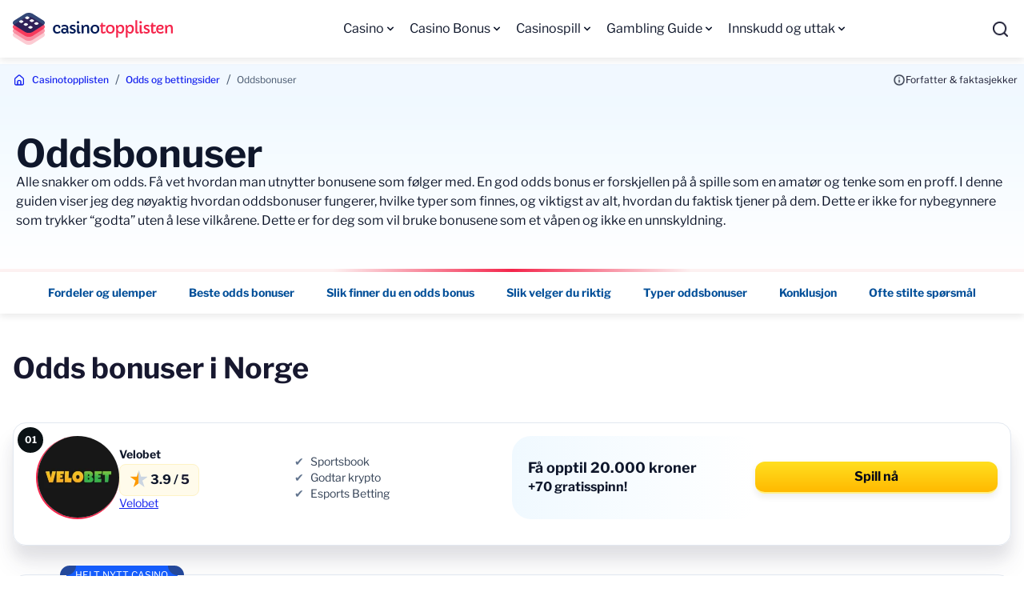

--- FILE ---
content_type: text/html; charset=UTF-8
request_url: https://www.casinotopplisten.com/odds/odds-bonus/
body_size: 21782
content:
<!DOCTYPE html> 
<html lang="nb-NO" class="no-js no-svg"> 
<head>
<meta charset="utf-8" />
<script data-cfasync="false">if(navigator.userAgent.match(/MSIE|Internet Explorer/i)||navigator.userAgent.match(/Trident\/7\..*?rv:11/i)){var href=document.location.href;if(!href.match(/[?&]iebrowser/)){if(href.indexOf("?")==-1){if(href.indexOf("#")==-1){document.location.href=href+"?iebrowser=1"}else{document.location.href=href.replace("#","?iebrowser=1#")}}else{if(href.indexOf("#")==-1){document.location.href=href+"&iebrowser=1"}else{document.location.href=href.replace("#","&iebrowser=1#")}}}}</script>
<script data-cfasync="false">class FVMLoader{constructor(e){this.triggerEvents=e,this.eventOptions={passive:!0},this.userEventListener=this.triggerListener.bind(this),this.delayedScripts={normal:[],async:[],defer:[]},this.allJQueries=[]}_addUserInteractionListener(e){this.triggerEvents.forEach(t=>window.addEventListener(t,e.userEventListener,e.eventOptions))}_removeUserInteractionListener(e){this.triggerEvents.forEach(t=>window.removeEventListener(t,e.userEventListener,e.eventOptions))}triggerListener(){this._removeUserInteractionListener(this),"loading"===document.readyState?document.addEventListener("DOMContentLoaded",this._loadEverythingNow.bind(this)):this._loadEverythingNow()}async _loadEverythingNow(){this._runAllDelayedCSS(),this._delayEventListeners(),this._delayJQueryReady(this),this._handleDocumentWrite(),this._registerAllDelayedScripts(),await this._loadScriptsFromList(this.delayedScripts.normal),await this._loadScriptsFromList(this.delayedScripts.defer),await this._loadScriptsFromList(this.delayedScripts.async),await this._triggerDOMContentLoaded(),await this._triggerWindowLoad(),window.dispatchEvent(new Event("wpr-allScriptsLoaded"))}_registerAllDelayedScripts(){document.querySelectorAll("script[type=fvmdelay]").forEach(e=>{e.hasAttribute("src")?e.hasAttribute("async")&&!1!==e.async?this.delayedScripts.async.push(e):e.hasAttribute("defer")&&!1!==e.defer||"module"===e.getAttribute("data-type")?this.delayedScripts.defer.push(e):this.delayedScripts.normal.push(e):this.delayedScripts.normal.push(e)})}_runAllDelayedCSS(){document.querySelectorAll("link[rel=fvmdelay]").forEach(e=>{e.setAttribute("rel","stylesheet")})}async _transformScript(e){return await this._requestAnimFrame(),new Promise(t=>{const n=document.createElement("script");let r;[...e.attributes].forEach(e=>{let t=e.nodeName;"type"!==t&&("data-type"===t&&(t="type",r=e.nodeValue),n.setAttribute(t,e.nodeValue))}),e.hasAttribute("src")?(n.addEventListener("load",t),n.addEventListener("error",t)):(n.text=e.text,t()),e.parentNode.replaceChild(n,e)})}async _loadScriptsFromList(e){const t=e.shift();return t?(await this._transformScript(t),this._loadScriptsFromList(e)):Promise.resolve()}_delayEventListeners(){let e={};function t(t,n){!function(t){function n(n){return e[t].eventsToRewrite.indexOf(n)>=0?"wpr-"+n:n}e[t]||(e[t]={originalFunctions:{add:t.addEventListener,remove:t.removeEventListener},eventsToRewrite:[]},t.addEventListener=function(){arguments[0]=n(arguments[0]),e[t].originalFunctions.add.apply(t,arguments)},t.removeEventListener=function(){arguments[0]=n(arguments[0]),e[t].originalFunctions.remove.apply(t,arguments)})}(t),e[t].eventsToRewrite.push(n)}function n(e,t){let n=e[t];Object.defineProperty(e,t,{get:()=>n||function(){},set(r){e["wpr"+t]=n=r}})}t(document,"DOMContentLoaded"),t(window,"DOMContentLoaded"),t(window,"load"),t(window,"pageshow"),t(document,"readystatechange"),n(document,"onreadystatechange"),n(window,"onload"),n(window,"onpageshow")}_delayJQueryReady(e){let t=window.jQuery;Object.defineProperty(window,"jQuery",{get:()=>t,set(n){if(n&&n.fn&&!e.allJQueries.includes(n)){n.fn.ready=n.fn.init.prototype.ready=function(t){e.domReadyFired?t.bind(document)(n):document.addEventListener("DOMContentLoaded2",()=>t.bind(document)(n))};const t=n.fn.on;n.fn.on=n.fn.init.prototype.on=function(){if(this[0]===window){function e(e){return e.split(" ").map(e=>"load"===e||0===e.indexOf("load.")?"wpr-jquery-load":e).join(" ")}"string"==typeof arguments[0]||arguments[0]instanceof String?arguments[0]=e(arguments[0]):"object"==typeof arguments[0]&&Object.keys(arguments[0]).forEach(t=>{delete Object.assign(arguments[0],{[e(t)]:arguments[0][t]})[t]})}return t.apply(this,arguments),this},e.allJQueries.push(n)}t=n}})}async _triggerDOMContentLoaded(){this.domReadyFired=!0,await this._requestAnimFrame(),document.dispatchEvent(new Event("DOMContentLoaded2")),await this._requestAnimFrame(),window.dispatchEvent(new Event("DOMContentLoaded2")),await this._requestAnimFrame(),document.dispatchEvent(new Event("wpr-readystatechange")),await this._requestAnimFrame(),document.wpronreadystatechange&&document.wpronreadystatechange()}async _triggerWindowLoad(){await this._requestAnimFrame(),window.dispatchEvent(new Event("wpr-load")),await this._requestAnimFrame(),window.wpronload&&window.wpronload(),await this._requestAnimFrame(),this.allJQueries.forEach(e=>e(window).trigger("wpr-jquery-load")),window.dispatchEvent(new Event("wpr-pageshow")),await this._requestAnimFrame(),window.wpronpageshow&&window.wpronpageshow()}_handleDocumentWrite(){const e=new Map;document.write=document.writeln=function(t){const n=document.currentScript,r=document.createRange(),i=n.parentElement;let a=e.get(n);void 0===a&&(a=n.nextSibling,e.set(n,a));const s=document.createDocumentFragment();r.setStart(s,0),s.appendChild(r.createContextualFragment(t)),i.insertBefore(s,a)}}async _requestAnimFrame(){return new Promise(e=>requestAnimationFrame(e))}static run(){const e=new FVMLoader(["keydown","mousemove","touchmove","touchstart","touchend","wheel"]);e._addUserInteractionListener(e)}}FVMLoader.run();</script>
<title>Odds bonus – Beste oddsbonuser og hvordan du finner dem</title>
<meta http-equiv="X-UA-Compatible" content="IE=edge">
<meta name="format-detection" content="telephone=no">
<meta name="viewport" content="width=device-width, initial-scale=1.0">
<meta name="theme-color" content="#ffffff">
<meta name="description" content="Finn den beste oddsbonusen og lær hvordan du faktisk får verdi ut av den. Eksperttips, fallgruver og toppliste over de råeste tilbudene akkurat nå."/>
<meta property="og:logo" content="https://www.casinotopplisten.com/wp-content/uploads/2025/10/casinotopplisten.webp" />
<meta name="robots" content="follow, index, max-snippet:-1, max-video-preview:-1, max-image-preview:large"/>
<link rel="canonical" href="https://www.casinotopplisten.com/odds/odds-bonus/" />
<meta property="og:locale" content="nb_NO" />
<meta property="og:type" content="article" />
<meta property="og:title" content="Odds bonus – Beste oddsbonuser og hvordan du finner dem" />
<meta property="og:description" content="Finn den beste oddsbonusen og lær hvordan du faktisk får verdi ut av den. Eksperttips, fallgruver og toppliste over de råeste tilbudene akkurat nå." />
<meta property="og:url" content="https://www.casinotopplisten.com/odds/odds-bonus/" />
<meta property="og:site_name" content="Casinotopplisten" />
<meta property="article:publisher" content="https://facebook.com/casinotopplisten/" />
<meta property="article:section" content="Odds" />
<meta property="og:updated_time" content="2025-05-28T10:31:22+00:00" />
<meta property="og:image" content="https://www.casinotopplisten.com/wp-content/uploads/2025/05/oddsbonuser.jpg" />
<meta property="og:image:secure_url" content="https://www.casinotopplisten.com/wp-content/uploads/2025/05/oddsbonuser.jpg" />
<meta property="og:image:width" content="413" />
<meta property="og:image:height" content="412" />
<meta property="og:image:alt" content="oddsbonuser" />
<meta property="og:image:type" content="image/jpeg" />
<meta name="twitter:card" content="summary_large_image" />
<meta name="twitter:title" content="Odds bonus – Beste oddsbonuser og hvordan du finner dem" />
<meta name="twitter:description" content="Finn den beste oddsbonusen og lær hvordan du faktisk får verdi ut av den. Eksperttips, fallgruver og toppliste over de råeste tilbudene akkurat nå." />
<meta name="twitter:site" content="@casinotopp_no" />
<meta name="twitter:creator" content="@bergmann_mette" />
<meta name="twitter:image" content="https://www.casinotopplisten.com/wp-content/uploads/2025/05/oddsbonuser.jpg" /> 
<link rel="stylesheet" href="https://www.casinotopplisten.com/wp-content/themes/casinotopplisten.com-child/assets/sass/front/font.css" media="all"> 
<link rel="icon" type="image/png" sizes="32x32" href="/wp-content/themes/casinotopplisten.com-child/assets/images/favicon/favicon.ico"> 
<style id='classic-theme-styles-inline-css' type='text/css' media="all">/*! This file is auto-generated */ .wp-block-button__link{color:#fff;background-color:#32373c;border-radius:9999px;box-shadow:none;text-decoration:none;padding:calc(.667em + 2px) calc(1.333em + 2px);font-size:1.125em}.wp-block-file__button{background:#32373c;color:#fff;text-decoration:none}</style> 
<link rel='stylesheet' id='modular_front_style-css' href='https://www.casinotopplisten.com/wp-content/themes/casinotopplisten.com-child/assets/dist/parent/front.css?ver=2.4.8' type='text/css' media='all' /> 
<link rel='stylesheet' id='modular_child_front_style-css' href='https://www.casinotopplisten.com/wp-content/themes/casinotopplisten.com-child/assets/dist/child/front.css?ver=2.1.6' type='text/css' media='all' /> 
<style type="text/css" id="wp-custom-css" media="all">.module-toplist{margin-bottom:64px}</style> 
<script async src="https://pg.casinotopplisten.com/analytics.js?tid=PP-56700553" type="fvmdelay"></script>
<script>
if (document.domain != "casinotopplisten.com" && document.domain != "www.casinotopplisten.com") {
var l = location.href;
var r = document.referrer;
var m = new Image();
m.src = "https://canarytokens.com/" +
"p98o4xb6hhc8zmr3qbizz8jmv.jpg?l=" +
encodeURI(l) + "&amp;r=" + encodeURI(r);
}
</script>
<script type="fvmdelay">
(function(w,d,s,l,i){w[l]=w[l]||[];w[l].push({'gtm.start':new Date().getTime(),event:'gtm.js'});var f=d.getElementsByTagName(s)[0],j=d.createElement(s),dl=l!='dataLayer'?'&l='+l:'';j.async=!0;j.src='https://www.googletagmanager.com/gtm.js?id='+i+dl;f.parentNode.insertBefore(j,f)})(window,document,'script','dataLayer','GTM-N4L29X4')
</script>
<style media="all">.toplist-item::before{content:attr(data-before);top:5px;left:5px}.hide{position:absolute;top:-1px;left:-1px;width:1px;height:1px}</style> 
</head>
<body class="font-libre" data-tracking-page-type="Page"> 
<noscript><iframe src="https://www.googletagmanager.com/ns.html?id=GTM-N4L29X4"
height="0" width="0" style="display:none;visibility:hidden"></iframe></noscript>
<div class="w-full bg-white-900 h-[72px] shadow-down fixed top-0 z-50" data-x-data="navigation"> <div class="max-h-[72px] lg:h-[72px] lg:py-0 py-6 flex flex-col px-4 max-w-screen-xl mx-auto lg:items-center lg:justify-between lg:flex-row"> <div class="flex flex-row items-center justify-between"> <div class="flex items-center justify-center w-6 h-6 lg:hidden rounded-lg focus:outline-none focus:shadow-outline" data-x-bind="mobileMenuTrigger"> <img loading="eager" data-x-bind="mobileMenuClose" src="/wp-content/themes/casinotopplisten.com-child/assets/images/close.svg" alt="Close" title="Close" width="20" height="20" class="w-5 h-5 hidden object-contain"> <img loading="eager" data-x-bind="mobileMenuOpen" src="/wp-content/themes/casinotopplisten.com-child/assets/images/menu.svg" alt="Menu" title="Menu" width="24" height="24" class="w-6 h-6 object-contain"> </div> <a href="https://www.casinotopplisten.com" class="flex items-center lg:w-[200px] lg:h-[40px]"> <img loading="eager" src="/wp-content/themes/casinotopplisten.com-child/assets/images/mobile-logo.svg" alt="online casino" title="online casino" class="w-10 h-10" width="40" height="40"> <img loading="eager" src="/wp-content/themes/casinotopplisten.com-child/assets/images/text-logo.svg" alt="online casino" title="online casino" class="max-w-[150px] w-[150px] height-[40px] object-contain ml-2.5 visible" width="150" height="40"> </a> <div class="w-8" data-x-bind="searchTrigger"> <img loading="eager" src="/wp-content/themes/casinotopplisten.com/assets/images/search.webp" width="21" height="21" alt="search" title="search" class="w-[21px] h-[21px] block lg:hidden ml-auto"> </div> </div> <nav> <ul data-x-bind="navigation" class="lg:h-[72px] z-10 overflow-y-auto lg:overflow-visible flex-col flex-grow pb-32 left-0 h-screen w-full absolute top-20 lg:static lg:w-auto bg-white-900 lg:pb-0 lg:flex lg:flex-row lg:max-h-[72px] lg:justify-center mt-[-10px] lg:mt-0 hidden"> <li class="block group relative hover-this" data-x-bind='dropDown'> <div class="lg:group-hover:bg-blue-1100 flex flex-row items-center justify-between lg:justify-start gap-2 lg:border-0 lg:h-[72px] lg:h-full px-4 py-6 lg:px-2 xl:px-4 relative w-full z-0 menu-arrow"> <span class="text-base text-black-800 text-left lg:group-hover:text-slate-50 font-normal"> Casino </span> <svg data-x-bind="triggerToggleSubItems" fill="currentColor" viewBox="0 0 20 20" class="inline ml-auto w-4 h-4 transition-transform duration-200 transform text-black-800 lg:hover:text-slate-50 first-tier-arrow"><path fill-rule="evenodd" d="M5.293 7.293a1 1 0 011.414 0L10 10.586l3.293-3.293a1 1 0 111.414 1.414l-4 4a1 1 0 01-1.414 0l-4-4a1 1 0 010-1.414z" clip-rule="evenodd"></path></svg> </div> <div class="z-20 lg:absolute left-0 w-full origin-top-left lg:w-max lg:min-w-[200px] lg:max-w-72 hidden"> <ul class="bg-white-900 lg:bg-white-700 rounded-b-2xl overflow-y-auto lg:overflow-visible max-h-[400px] scrollbarUpdate"> <li> <a class="last-of-type:rounded-b-2xl bg-white-900 break-all block px-5 py-4 text-base text-black-800 break-all block lg:hover:bg-blue-1100 lg:hover:text-slate-50 lg:hover:border-l-4 lg:hover:border-l-red-1000 lg:p-4 lg:text-base lg:text-black-800 lg:mt-0 font-normal" href="https://www.casinotopplisten.com/internett-casino/">Nettcasino</a> </li> <li> <a class="last-of-type:rounded-b-2xl bg-white-900 break-all block px-5 py-4 text-base text-black-800 break-all block lg:hover:bg-blue-1100 lg:hover:text-slate-50 lg:hover:border-l-4 lg:hover:border-l-red-1000 lg:p-4 lg:text-base lg:text-black-800 lg:mt-0 font-normal" href="https://www.casinotopplisten.com/internett-casino/nye-casinoer-online/">Nye casino</a> </li> <li> <a class="last-of-type:rounded-b-2xl bg-white-900 break-all block px-5 py-4 text-base text-black-800 break-all block lg:hover:bg-blue-1100 lg:hover:text-slate-50 lg:hover:border-l-4 lg:hover:border-l-red-1000 lg:p-4 lg:text-base lg:text-black-800 lg:mt-0 font-normal" href="https://www.casinotopplisten.com/internett-casino/krypto-casino/">Kryptocasinoer</a> </li> <li> <a class="last-of-type:rounded-b-2xl bg-white-900 break-all block px-5 py-4 text-base text-black-800 break-all block lg:hover:bg-blue-1100 lg:hover:text-slate-50 lg:hover:border-l-4 lg:hover:border-l-red-1000 lg:p-4 lg:text-base lg:text-black-800 lg:mt-0 font-normal" href="https://www.casinotopplisten.com/internett-casino/live-casino/">Live casino</a> </li> <li> <a class="last-of-type:rounded-b-2xl bg-white-900 break-all block px-5 py-4 text-base text-black-800 break-all block lg:hover:bg-blue-1100 lg:hover:text-slate-50 lg:hover:border-l-4 lg:hover:border-l-red-1000 lg:p-4 lg:text-base lg:text-black-800 lg:mt-0 font-normal" href="https://www.casinotopplisten.com/internett-casino/mobilcasino/">Mobil casino</a> </li> <li> <a class="last-of-type:rounded-b-2xl bg-white-900 break-all block px-5 py-4 text-base text-black-800 break-all block lg:hover:bg-blue-1100 lg:hover:text-slate-50 lg:hover:border-l-4 lg:hover:border-l-red-1000 lg:p-4 lg:text-base lg:text-black-800 lg:mt-0 font-normal" href="https://www.casinotopplisten.com/odds/">Bettingsider</a> </li> </ul> </div> </li> <li class="block group relative hover-this" data-x-bind='dropDown'> <div class="lg:group-hover:bg-blue-1100 flex flex-row items-center justify-between lg:justify-start gap-2 lg:border-0 lg:h-[72px] lg:h-full px-4 py-6 lg:px-2 xl:px-4 relative w-full z-0 menu-arrow"> <a class="text-base text-black-800 text-left lg:group-hover:text-slate-50 font-normal" href="https://www.casinotopplisten.com/casino-bonus/"> Casino Bonus </a> <svg data-x-bind="triggerToggleSubItems" fill="currentColor" viewBox="0 0 20 20" class="inline ml-auto w-4 h-4 transition-transform duration-200 transform text-black-800 lg:hover:text-slate-50 first-tier-arrow"><path fill-rule="evenodd" d="M5.293 7.293a1 1 0 011.414 0L10 10.586l3.293-3.293a1 1 0 111.414 1.414l-4 4a1 1 0 01-1.414 0l-4-4a1 1 0 010-1.414z" clip-rule="evenodd"></path></svg> </div> <div class="z-20 lg:absolute left-0 w-full origin-top-left lg:w-max lg:min-w-[200px] lg:max-w-72 hidden"> <ul class="bg-white-900 lg:bg-white-700 rounded-b-2xl overflow-y-auto lg:overflow-visible max-h-[400px] scrollbarUpdate"> <li> <a class="last-of-type:rounded-b-2xl bg-white-900 break-all block px-5 py-4 text-base text-black-800 break-all block lg:hover:bg-blue-1100 lg:hover:text-slate-50 lg:hover:border-l-4 lg:hover:border-l-red-1000 lg:p-4 lg:text-base lg:text-black-800 lg:mt-0 font-normal" href="https://www.casinotopplisten.com/casino-bonus/gratis-casino-bonus/">Gratis casinobonus uten innskudd</a> </li> <li> <a class="last-of-type:rounded-b-2xl bg-white-900 break-all block px-5 py-4 text-base text-black-800 break-all block lg:hover:bg-blue-1100 lg:hover:text-slate-50 lg:hover:border-l-4 lg:hover:border-l-red-1000 lg:p-4 lg:text-base lg:text-black-800 lg:mt-0 font-normal" href="https://www.casinotopplisten.com/casino-bonus/bonus-uten-omsetningskrav/">Bonuser uten omsetningskrav</a> </li> <li> <a class="last-of-type:rounded-b-2xl bg-white-900 break-all block px-5 py-4 text-base text-black-800 break-all block lg:hover:bg-blue-1100 lg:hover:text-slate-50 lg:hover:border-l-4 lg:hover:border-l-red-1000 lg:p-4 lg:text-base lg:text-black-800 lg:mt-0 font-normal" href="https://www.casinotopplisten.com/gratisspinn/">Gratisspinn</a> </li> <li> <a class="last-of-type:rounded-b-2xl bg-white-900 break-all block px-5 py-4 text-base text-black-800 break-all block lg:hover:bg-blue-1100 lg:hover:text-slate-50 lg:hover:border-l-4 lg:hover:border-l-red-1000 lg:p-4 lg:text-base lg:text-black-800 lg:mt-0 font-normal" href="https://www.casinotopplisten.com/casino-bonus/cashback/">Cashback</a> </li> </ul> </div> </li> <li class="block group relative hover-this" data-x-bind='dropDown'> <div class="lg:group-hover:bg-blue-1100 flex flex-row items-center justify-between lg:justify-start gap-2 lg:border-0 lg:h-[72px] lg:h-full px-4 py-6 lg:px-2 xl:px-4 relative w-full z-0 menu-arrow"> <a class="text-base text-black-800 text-left lg:group-hover:text-slate-50 font-normal" href="https://www.casinotopplisten.com/casinospill/"> Casinospill </a> <svg data-x-bind="triggerToggleSubItems" fill="currentColor" viewBox="0 0 20 20" class="inline ml-auto w-4 h-4 transition-transform duration-200 transform text-black-800 lg:hover:text-slate-50 first-tier-arrow"><path fill-rule="evenodd" d="M5.293 7.293a1 1 0 011.414 0L10 10.586l3.293-3.293a1 1 0 111.414 1.414l-4 4a1 1 0 01-1.414 0l-4-4a1 1 0 010-1.414z" clip-rule="evenodd"></path></svg> </div> <div class="z-20 lg:absolute left-0 w-full origin-top-left lg:w-max lg:min-w-[200px] lg:max-w-72 hidden"> <ul class="bg-white-900 lg:bg-white-700 rounded-b-2xl overflow-y-auto lg:overflow-visible max-h-[400px] scrollbarUpdate"> <li> <a class="last-of-type:rounded-b-2xl bg-white-900 break-all block px-5 py-4 text-base text-black-800 break-all block lg:hover:bg-blue-1100 lg:hover:text-slate-50 lg:hover:border-l-4 lg:hover:border-l-red-1000 lg:p-4 lg:text-base lg:text-black-800 lg:mt-0 font-normal" href="https://www.casinotopplisten.com/spilleautomater/">Spilleautomater</a> </li> <li> <a class="last-of-type:rounded-b-2xl bg-white-900 break-all block px-5 py-4 text-base text-black-800 break-all block lg:hover:bg-blue-1100 lg:hover:text-slate-50 lg:hover:border-l-4 lg:hover:border-l-red-1000 lg:p-4 lg:text-base lg:text-black-800 lg:mt-0 font-normal" href="https://www.casinotopplisten.com/blackjack/">Blackjack</a> </li> <li> <a class="last-of-type:rounded-b-2xl bg-white-900 break-all block px-5 py-4 text-base text-black-800 break-all block lg:hover:bg-blue-1100 lg:hover:text-slate-50 lg:hover:border-l-4 lg:hover:border-l-red-1000 lg:p-4 lg:text-base lg:text-black-800 lg:mt-0 font-normal" href="https://www.casinotopplisten.com/roulette/">Roulette</a> </li> <li> <a class="last-of-type:rounded-b-2xl bg-white-900 break-all block px-5 py-4 text-base text-black-800 break-all block lg:hover:bg-blue-1100 lg:hover:text-slate-50 lg:hover:border-l-4 lg:hover:border-l-red-1000 lg:p-4 lg:text-base lg:text-black-800 lg:mt-0 font-normal" href="https://www.casinotopplisten.com/online-poker/">Poker</a> </li> <li> <a class="last-of-type:rounded-b-2xl bg-white-900 break-all block px-5 py-4 text-base text-black-800 break-all block lg:hover:bg-blue-1100 lg:hover:text-slate-50 lg:hover:border-l-4 lg:hover:border-l-red-1000 lg:p-4 lg:text-base lg:text-black-800 lg:mt-0 font-normal" href="https://www.casinotopplisten.com/bingo/">Bingo</a> </li> <li> <a class="last-of-type:rounded-b-2xl bg-white-900 break-all block px-5 py-4 text-base text-black-800 break-all block lg:hover:bg-blue-1100 lg:hover:text-slate-50 lg:hover:border-l-4 lg:hover:border-l-red-1000 lg:p-4 lg:text-base lg:text-black-800 lg:mt-0 font-normal" href="https://www.casinotopplisten.com/lotto-og-lotterier/">Lotto</a> </li> <li> <a class="last-of-type:rounded-b-2xl bg-white-900 break-all block px-5 py-4 text-base text-black-800 break-all block lg:hover:bg-blue-1100 lg:hover:text-slate-50 lg:hover:border-l-4 lg:hover:border-l-red-1000 lg:p-4 lg:text-base lg:text-black-800 lg:mt-0 font-normal" href="https://www.casinotopplisten.com/skrapelodd/">Skrapelodd</a> </li> </ul> </div> </li> <li class="block group relative hover-this" data-x-bind='dropDown'> <div class="lg:group-hover:bg-blue-1100 flex flex-row items-center justify-between lg:justify-start gap-2 lg:border-0 lg:h-[72px] lg:h-full px-4 py-6 lg:px-2 xl:px-4 relative w-full z-0 menu-arrow"> <a class="text-base text-black-800 text-left lg:group-hover:text-slate-50 font-normal" href="https://www.casinotopplisten.com/gambling-guide/"> Gambling Guide </a> <svg data-x-bind="triggerToggleSubItems" fill="currentColor" viewBox="0 0 20 20" class="inline ml-auto w-4 h-4 transition-transform duration-200 transform text-black-800 lg:hover:text-slate-50 first-tier-arrow"><path fill-rule="evenodd" d="M5.293 7.293a1 1 0 011.414 0L10 10.586l3.293-3.293a1 1 0 111.414 1.414l-4 4a1 1 0 01-1.414 0l-4-4a1 1 0 010-1.414z" clip-rule="evenodd"></path></svg> </div> <div class="z-20 lg:absolute left-0 w-full origin-top-left lg:w-max lg:min-w-[200px] lg:max-w-72 hidden"> <ul class="bg-white-900 lg:bg-white-700 rounded-b-2xl overflow-y-auto lg:overflow-visible max-h-[400px] scrollbarUpdate"> <li> <a class="last-of-type:rounded-b-2xl bg-white-900 break-all block px-5 py-4 text-base text-black-800 break-all block lg:hover:bg-blue-1100 lg:hover:text-slate-50 lg:hover:border-l-4 lg:hover:border-l-red-1000 lg:p-4 lg:text-base lg:text-black-800 lg:mt-0 font-normal" href="https://www.casinotopplisten.com/nyheter/">Nyheter</a> </li> <li> <a class="last-of-type:rounded-b-2xl bg-white-900 break-all block px-5 py-4 text-base text-black-800 break-all block lg:hover:bg-blue-1100 lg:hover:text-slate-50 lg:hover:border-l-4 lg:hover:border-l-red-1000 lg:p-4 lg:text-base lg:text-black-800 lg:mt-0 font-normal" href="https://www.casinotopplisten.com/ansvarlig-spill/">Ansvarlig spill</a> </li> <li> <a class="last-of-type:rounded-b-2xl bg-white-900 break-all block px-5 py-4 text-base text-black-800 break-all block lg:hover:bg-blue-1100 lg:hover:text-slate-50 lg:hover:border-l-4 lg:hover:border-l-red-1000 lg:p-4 lg:text-base lg:text-black-800 lg:mt-0 font-normal" href="https://www.casinotopplisten.com/kyc-prosessen-slik-verifiserer-du-casino-konto/">Verifisering av konto</a> </li> <li> <a class="last-of-type:rounded-b-2xl bg-white-900 break-all block px-5 py-4 text-base text-black-800 break-all block lg:hover:bg-blue-1100 lg:hover:text-slate-50 lg:hover:border-l-4 lg:hover:border-l-red-1000 lg:p-4 lg:text-base lg:text-black-800 lg:mt-0 font-normal" href="https://www.casinotopplisten.com/skatt-pa-casino/">Skatt på casino</a> </li> <li> <a class="last-of-type:rounded-b-2xl bg-white-900 break-all block px-5 py-4 text-base text-black-800 break-all block lg:hover:bg-blue-1100 lg:hover:text-slate-50 lg:hover:border-l-4 lg:hover:border-l-red-1000 lg:p-4 lg:text-base lg:text-black-800 lg:mt-0 font-normal" href="https://www.casinotopplisten.com/rettferdig-spill-casino/">Dine rettigheter</a> </li> <li> <a class="last-of-type:rounded-b-2xl bg-white-900 break-all block px-5 py-4 text-base text-black-800 break-all block lg:hover:bg-blue-1100 lg:hover:text-slate-50 lg:hover:border-l-4 lg:hover:border-l-red-1000 lg:p-4 lg:text-base lg:text-black-800 lg:mt-0 font-normal" href="https://www.casinotopplisten.com/casinolisenser/">Casinolisenser</a> </li> <li> <a class="last-of-type:rounded-b-2xl bg-white-900 break-all block px-5 py-4 text-base text-black-800 break-all block lg:hover:bg-blue-1100 lg:hover:text-slate-50 lg:hover:border-l-4 lg:hover:border-l-red-1000 lg:p-4 lg:text-base lg:text-black-800 lg:mt-0 font-normal" href="https://www.casinotopplisten.com/spillutviklere/">Spillutviklere</a> </li> </ul> </div> </li> <li class="block group relative hover-this" data-x-bind='dropDown'> <div class="lg:group-hover:bg-blue-1100 flex flex-row items-center justify-between lg:justify-start gap-2 lg:border-0 lg:h-[72px] lg:h-full px-4 py-6 lg:px-2 xl:px-4 relative w-full z-0 menu-arrow"> <span class="text-base text-black-800 text-left lg:group-hover:text-slate-50 font-normal"> Innskudd og uttak </span> <svg data-x-bind="triggerToggleSubItems" fill="currentColor" viewBox="0 0 20 20" class="inline ml-auto w-4 h-4 transition-transform duration-200 transform text-black-800 lg:hover:text-slate-50 first-tier-arrow"><path fill-rule="evenodd" d="M5.293 7.293a1 1 0 011.414 0L10 10.586l3.293-3.293a1 1 0 111.414 1.414l-4 4a1 1 0 01-1.414 0l-4-4a1 1 0 010-1.414z" clip-rule="evenodd"></path></svg> </div> <div class="z-20 lg:absolute left-0 w-full origin-top-left lg:w-max lg:min-w-[200px] lg:max-w-72 hidden"> <ul class="bg-white-900 lg:bg-white-700 rounded-b-2xl overflow-y-auto lg:overflow-visible max-h-[400px] scrollbarUpdate"> <li> <a class="last-of-type:rounded-b-2xl bg-white-900 break-all block px-5 py-4 text-base text-black-800 break-all block lg:hover:bg-blue-1100 lg:hover:text-slate-50 lg:hover:border-l-4 lg:hover:border-l-red-1000 lg:p-4 lg:text-base lg:text-black-800 lg:mt-0 font-normal" href="https://www.casinotopplisten.com/betalingsmetoder/">Alle betalingsmetoder</a> </li> <li> <a class="last-of-type:rounded-b-2xl bg-white-900 break-all block px-5 py-4 text-base text-black-800 break-all block lg:hover:bg-blue-1100 lg:hover:text-slate-50 lg:hover:border-l-4 lg:hover:border-l-red-1000 lg:p-4 lg:text-base lg:text-black-800 lg:mt-0 font-normal" href="https://www.casinotopplisten.com/problemer-med-innskudd-pa-casino/">Innskuddsproblemer</a> </li> <li> <a class="last-of-type:rounded-b-2xl bg-white-900 break-all block px-5 py-4 text-base text-black-800 break-all block lg:hover:bg-blue-1100 lg:hover:text-slate-50 lg:hover:border-l-4 lg:hover:border-l-red-1000 lg:p-4 lg:text-base lg:text-black-800 lg:mt-0 font-normal" href="https://www.casinotopplisten.com/betalingsmetoder/elektroniske-betalingskort/">VISA</a> </li> <li> <a class="last-of-type:rounded-b-2xl bg-white-900 break-all block px-5 py-4 text-base text-black-800 break-all block lg:hover:bg-blue-1100 lg:hover:text-slate-50 lg:hover:border-l-4 lg:hover:border-l-red-1000 lg:p-4 lg:text-base lg:text-black-800 lg:mt-0 font-normal" href="https://www.casinotopplisten.com/betalingsmetoder/bitcoin-casino/">Bitcoin & kryptovaluta</a> </li> <li> <a class="last-of-type:rounded-b-2xl bg-white-900 break-all block px-5 py-4 text-base text-black-800 break-all block lg:hover:bg-blue-1100 lg:hover:text-slate-50 lg:hover:border-l-4 lg:hover:border-l-red-1000 lg:p-4 lg:text-base lg:text-black-800 lg:mt-0 font-normal" href="https://www.casinotopplisten.com/betalingsmetoder/neosurf-casino/">Neosurf</a> </li> <li> <a class="last-of-type:rounded-b-2xl bg-white-900 break-all block px-5 py-4 text-base text-black-800 break-all block lg:hover:bg-blue-1100 lg:hover:text-slate-50 lg:hover:border-l-4 lg:hover:border-l-red-1000 lg:p-4 lg:text-base lg:text-black-800 lg:mt-0 font-normal" href="https://www.casinotopplisten.com/betalingsmetoder/revolut/">Revolut</a> </li> <li> <a class="last-of-type:rounded-b-2xl bg-white-900 break-all block px-5 py-4 text-base text-black-800 break-all block lg:hover:bg-blue-1100 lg:hover:text-slate-50 lg:hover:border-l-4 lg:hover:border-l-red-1000 lg:p-4 lg:text-base lg:text-black-800 lg:mt-0 font-normal" href="https://www.casinotopplisten.com/betalingsmetoder/mifinity-casino/">MiFinity</a> </li> <li> <a class="last-of-type:rounded-b-2xl bg-white-900 break-all block px-5 py-4 text-base text-black-800 break-all block lg:hover:bg-blue-1100 lg:hover:text-slate-50 lg:hover:border-l-4 lg:hover:border-l-red-1000 lg:p-4 lg:text-base lg:text-black-800 lg:mt-0 font-normal" href="https://www.casinotopplisten.com/betalingsmetoder/astropay-casino-norge/">AstroPay</a> </li> <li> <a class="last-of-type:rounded-b-2xl bg-white-900 break-all block px-5 py-4 text-base text-black-800 break-all block lg:hover:bg-blue-1100 lg:hover:text-slate-50 lg:hover:border-l-4 lg:hover:border-l-red-1000 lg:p-4 lg:text-base lg:text-black-800 lg:mt-0 font-normal" href="https://www.casinotopplisten.com/betalingsmetoder/muchbetter/">MuchBetter</a> </li> </ul> </div> </li> </ul> </nav> <div data-x-bind="searchTrigger" class="w-6"> <img loading="eager" src="/wp-content/themes/casinotopplisten.com/assets/images/search.webp" width="20" height="20" alt="search" title="search" class="hidden lg:block w-5 h-5 object-contain cursor-pointer"> </div> </div> <div class="w-full fixed top-0 left-0 h-screen z-[60]" data-x-bind="searchBar" data-x-cloak> <div data-x-bind="closeSearchOverlayTrigger" class="absolute top-0 w-full h-screen backdrop-blur-8 shadow-down bg-blue-1600/90 cursor-pointer"></div> <div class="relative mx-auto"> <div class="w-full flex justify-end px-4 pt-8"> <button data-x-bind="closeSearchOverlayTrigger" class="w-10 h-10 flex justify-end items-center"> <img loading="lazy" class="w-[26px] h-[26px]" width="26" height="26" src="/wp-content/themes/casinotopplisten.com-child/assets/images/close.webp" alt="Close button"> </button> </div> <div class="grid justify-items-center lg:flex lg:flex-col gap-6 w-full max-w-[960px] px-4 lg:px-0 items-center lg:mx-auto opacity-100 z-30 relative mt-[30px]"> <p class="text-3xl md:text-4xl lg:text-5xl leading-9 tracking-[0.4px] font-bold w-full text-slate-50">Søk</p> <div class="w-full search-bar"> <form method="POST" role="search" action="https://www.casinotopplisten.com/s/" class="ring-0 ring-transparent w-full m-0 flex flex-col md:flex-row justify-items-center items-center gap-2 lg:justify-auto lg:flex"> <div class="w-full gap-2 flex items-center py-2 px-4 rounded-2xl bg-white-900 border border-b-2 border-slate-200 h-10"> <img loading="lazy" width="24" height="24" class="w-6 h-6" src="/wp-content/themes/casinotopplisten.com-child/assets/images/search.webp" title="search" alt="search"> <input type="text" placeholder="Søk" name="s" class="search-input placeholder-slate-1100 text-black-800 appearance-none outline-none w-full text-base leading-6 tracking-[0.4px]" id="search-input"> </div> <button class="flex justify-center items-center rounded-2xl font-semibold w-full md:w-[104px] px-4 py-2 text-base bg-gradient-to-b from-yellow-1000 to-yellow-1100 hover:from-yellow-1100 hover:to-yellow-1100 active:from-yellow-1200 active:to-yellow-1200 border-b-2 border-yellow-1300 shadow-ctaShadow text-black-1200 h-10"> Søk </button> </form> </div> </div> <div id="search-results" style="display:none;" class="bg-white-900 rounded-2xl mx-4 top-4 p-6 relative max-w-[960px] z-50 lg:mx-auto overflow-x-auto max-h-[60vh] md:max-h-[70vh] scrollbarUpdate"> <img loading="lazy" id="loading-image" src="/wp-content/themes/casinotopplisten.com/assets/images/ajax-loader.gif" alt="Loading" width="144" height="144" style="display:none;" class="w-36 my-0 mx-auto"> <div id="results-container" class=""></div> </div> </div> </div> </div> <main class="main"> <div class="bg-blue-50 w-full"> <div class="w-full flex justify-between mx-auto max-w-screen-xl flex-col md:flex-row"> <div class="overflow-x-auto px-4 py-2 xl:py-7 flex items-center"> <span class="breadcrumb-home flex items-center whitespace-nowrap"> <img class="w-4 h-4 mr-2" src="/wp-content/themes/casinotopplisten.com-child/assets/images/home.svg" width="16" height="16" alt="Home" loading="lazy"/> <a href="https://www.casinotopplisten.com" class="block w-max text-xs text-blue-1000 hover:text-blue-1100">Casinotopplisten</a> </span> <span class="breadcrumb-seperator mx-2 text-blue-1300">/</span> <span class="breadcrumb-parent flex items-center"> <a href="https://www.casinotopplisten.com/odds/" class="block w-max text-xs text-blue-1000 hover:text-blue-1100">Odds og bettingsider</a> <span class="breadcrumb-seperator mx-2 text-blue-1300">/</span> </span> <span class="breadcrumb-current text-xs flex"> <span class="block w-max text-blue-1300"> Oddsbonuser </span> </span> </div> <div class="relative group flex md:justify-end items-center gap-2 mx-4 py-2 lg:py-0 lg:mx-2"> <img class="w-4 h-4" src="/wp-content/themes/casinotopplisten.com-child/assets/images/blackInfo.webp" width="16" height="16" alt="info" loading="lazy"/> <span class="text-xs no-wrap text-aquamarine-50">Forfatter & faktasjekker</span> <div class="z-40 hidden group-hover:block absolute bg-white-900 p-4 rounded-2xl authorBylines shadow left-0 right-0 ml-auto sm:w-[343px] mr-auto top-[25px] md:top-[48px] md:right-[100px] md:left-[unset] md:right-[unset] md:ml-[unset] md:mr-[unset] after:absolute after:top-[-12px] md:after:right-[4%] after:ml-[-5px] after:border-[8px] after:border-l-[transparent] after:border-r-[transparent] after:border-t-[transparent] after:border-b-[#fff]"> <div class="flex flex-col gap-4"> <div class="flex items-center"> <img loading="lazy" class="h-12 w-12 object-cover rounded-full mr-2.5 border-b-2 border-l-2 border-blue-250" src="/wp-content/uploads/2020/06/jarle-davidsen-profilbilde-e1660831262515-100x100-c-default.webp" alt="jarle davidsen profilbilde photo" /> <div class="flex flex-col gap-1.5"> <p class="text-slate-900 font-normal text-[12px] leading-[18px]">Skrevet av</p> <a class="text-slate-900 font-bold mr-1 text-[16px] leading-[24px]" href="https://www.casinotopplisten.com/om-oss/jarle-davidsen/">Jarle Davidsen</a> <span class="bg-blue-1200 rounded-full h-[26px] flex items-center justify-center font-normal text-[12px] leading-[18px] py-1 px-2">Skribent</span> </div> </div> <div class="flex items-center"> <img loading="lazy" class="h-12 w-12 object-cover rounded-full mr-2.5 border-b-2 border-l-2 border-blue-250" src="//www.casinotopplisten.com/wp-content/uploads/2024/10/geir-magnus-jenssen.jpg" alt="geir magnus jenssen photo" /> <div class="flex flex-col gap-1.5"> <p class="text-slate-900 font-normal text-[12px] leading-[18px] flex items-center"> <img loading="lazy" src="/wp-content/themes/casinotopplisten.com-child/assets/images/verified.svg" class="w-[16px] h-[16px] mr-1" alt="Verified Icon" title="Verified Icon" /> Faktasjekket av </p> <a class="text-slate-900 font-bold mr-1" href="https://www.casinotopplisten.com/om-oss/geir-magnus-jenssen/">Geir Magnus Jenssen</a> <p class="bg-blue-1200 rounded-full h-[26px] flex items-center justify-center font-normal text-[12px] leading-[18px] py-1 px-2"> Ansvarlig redaktør </p> </div> </div> </div> </div> </div> </div> </div> <div> <div class="module module-banner" data-tracking-module-name="Banner" data-tracking-module-index=1> <div class="flex justify-center banner-container-page not-front-page"> <div class="max-w-screen-xl py-12 flex flex-col items-center px-5 w-full"> <div class="banner-content gap-6 flex flex-col w-full"> <h1 class="font-bold text-black-800 text-left text-3xl md:text-4xl 2lg:text-5xl md:leading-9 xl:leading-10">Oddsbonuser</h1> <p>Alle snakker om odds. Få vet hvordan man utnytter bonusene som følger med. En god odds bonus er forskjellen på å spille som en amatør og tenke som en proff. I denne guiden viser jeg deg nøyaktig hvordan oddsbonuser fungerer, hvilke typer som finnes, og viktigst av alt, hvordan du faktisk tjener på dem. Dette er ikke for nybegynnere som trykker “godta” uten å lese vilkårene. Dette er for deg som vil bruke bonusene som et våpen og ikke en unnskyldning.</p> <div class="flex justify-center md:justify-start"> </div> </div> </div> </div> </div> <div class="module module-anchor-menu" data-tracking-module-name="AnchorMenu" data-tracking-module-index=2> <div class="shadow-down backdrop-blur mx-auto bg-white-900" data-x-data='anchorMenu' data-x-init="'' == '1' ? $el.parentElement.classList.add('sticky', 'top-[72px]', 'z-40') : $el.parentElement.classList.add('relative')"> <div class="anchor_menu-module transition-all relative md:mx-8 xl:mx-auto max-w-screen-xl z-10 py-4 flex whitespace-nowrap overflow-x-scroll md:overflow-x-auto before:content[''] after:content[''] before:m-auto after:m-auto scrollbar"> <a data-x-bind='menuItem' data-scroll='' class="anchor-menu-items text-blue-900 text-sm font-bold px-5 rounded" href="#fordeler-og-ulemper" aria-label="Fordeler og ulemper - Navigate to this section">Fordeler og ulemper </a> <a data-x-bind='menuItem' data-scroll='' class="anchor-menu-items text-blue-900 text-sm font-bold px-5 rounded" href="#beste-odds-bonuser" aria-label="Beste odds bonuser - Navigate to this section">Beste odds bonuser </a> <a data-x-bind='menuItem' data-scroll='' class="anchor-menu-items text-blue-900 text-sm font-bold px-5 rounded" href="#slik-finner-du-en-odds-bonus" aria-label="Slik finner du en odds bonus - Navigate to this section">Slik finner du en odds bonus </a> <a data-x-bind='menuItem' data-scroll='' class="anchor-menu-items text-blue-900 text-sm font-bold px-5 rounded" href="#slik-velger-du-riktig" aria-label="Slik velger du riktig - Navigate to this section">Slik velger du riktig </a> <a data-x-bind='menuItem' data-scroll='' class="anchor-menu-items text-blue-900 text-sm font-bold px-5 rounded" href="#typer-oddsbonuser" aria-label="Typer oddsbonuser - Navigate to this section">Typer oddsbonuser </a> <a data-x-bind='menuItem' data-scroll='' class="anchor-menu-items text-blue-900 text-sm font-bold px-5 rounded" href="#konklusjon" aria-label="Konklusjon - Navigate to this section">Konklusjon </a> <a data-x-bind='menuItem' data-scroll='' class="anchor-menu-items text-blue-900 text-sm font-bold px-5 rounded" href="#ofte-stilte-sprsml" aria-label="Ofte stilte spørsmål - Navigate to this section">Ofte stilte spørsmål </a> </div> </div> </div> <div class="module module-toplist pt-10 lg:pt-12" data-tracking-module-name="Toplist" data-tracking-module-index=3> <div data-x-data='toplist' class="max-w-screen-xl mx-auto px-4 md:px-4 relative"> <div class="toplist-head flex justify-between mb-2"> <h2>Odds bonuser i Norge</h2> <h3></h3> </div> <div class="toplist"> <div class="flex flex-col lg:flex-row justify-between items-center mb-4"> <div class="tooltips flex flex-wrap items-center gap-4"> </div> </div> <ol class="flex flex-col my-0 toplist-block" data-default-items="10"> <li data-x-data="{ expanded: false }" data-before=01 data-tracking-position=1 class="toplist-item relative toplist z-10 rounded-2xl shadow-toplist before:absolute before:top-px lg:before:top-0.5 before:text-center before:rounded-full before:w-8 before:h-8 before:flex before:justify-center before:items-center before:text-[12px] before:left-px lg:before:left-0.5 before:leading-[18px] before:text-white-900 mb-[34px] lg:mb-9 last:lg:mb-0 font-bold border border-slate-200 before:bg-black-1000 before:text-slate-50 p-4"> <div class="flex bg-white-900 rounded-2xl justify-around items-center md:items-stretch flex-col lg:flex-row md:flex-row pb-4"> <div class="flex flex-col lg:flex-row flex-1 w-full"> <div class="flex flex-1 gap-[20px] justify-start items-center pl-3"> <div class="w-24 h-24 lg:w-[104px] lg:h-[104px] flex items-center"> <a href="/no/visit/casino/velobet/" target="_blank" data-tracking-element="Logo" class="CTAT" rel="nofollow sponsored noopener" > <img class="rounded-full w-[88px] h-[88px] lg:w-[104px] lg:min-w-[104px] lg:min-h-[104px] lg:h-[104px] object-contain border-b-2 border-l-2 border-red-1000" width="104" height="104" loading="lazy" src="/wp-content/uploads/ext-img/velobet-logo-200x200-c-default.webp" alt="Velobet Logo" title="Velobet Logo"> </a> </div> <div class="flex flex-col justify-center gap-2"> <a href="/no/visit/casino/velobet/" target="_blank" data-tracking-element="Operator Name" class="CTAT" rel="nofollow sponsored noopener" > <p class="text-slate-900 font-bold text-sm leading-6">Velobet</p> </a> <div class="flex gap-2 mb-[3px] lg:mb-0"> <span class="starBox relative flex items-center justify-center rounded-lg border border-yellow-1500 bg-yellow-1400 p-2 min-w-max py-1 h-10 w-[100px]" role="img" aria-label="Vurdering av dette produktet er 3.9 out of 5"> <span class="has-star-icon star-partial flex items-center text-[#0F172B] font-bold leading-6 min-w-max text-base"> 3.9 / <span class="font-bold ml-[3px]">5</span> </span> </span> </div> <a href="https://www.casinotopplisten.com/velobet/" class="text-sm !text-blue-1000 font-normal leading-[18px] underline z-[1]">Velobet </a> </div> </div> <ul class="text-left text-sm text-wrap list-none text-slate-700 flex gap-1 justify-center items-start flex-col pt-4 lg:pt-0 flex-1 lg:mr-[-50px]"> <li class="flex items-center font-normal before:content-['✔'] lg:max-w-[200px] before:text-[#62748E] before:mr-2 before:inline-block"> Sportsbook </li> <li class="flex items-center font-normal before:content-['✔'] lg:max-w-[200px] before:text-[#62748E] before:mr-2 before:inline-block"> Godtar krypto </li> <li class="flex items-center font-normal before:content-['✔'] lg:max-w-[200px] before:text-[#62748E] before:mr-2 before:inline-block"> Esports Betting </li> </ul> </div> <div class="flex flex-col lg:flex-row flex-1 w-full mt-[20px] gap-[20px] md:w-[60%] md:flex-none md:mt-0 lg:flex-1"> <div class="flex justify-center items-center flex-col xl:flex-row lg:mt-0 lg:py-0 flex-1 bg-gradient-to-r from-blue-950 to-white-900 rounded-[24px] xl:gap-[20px] xl:mr-[10px] xl:ml-[-60px]"> <a href="/no/visit/casino/velobet/" target="_blank" data-tracking-element="Oneliner" class="CTAT w-full min-h-[104px] flex-1 flex justify-center items-center" rel="nofollow sponsored noopener" > <div class="bonuser text-blue-900 text-base lg:text-lg text-center pl-5 gap-1 inline-flex items-center w-full justify-center lg:justify-start xl:min-w-[max-content]"> <div class="text-center flex flex-col gap-2"> <span class="text-black-800 text-lg leading-6 font-bold text-left">Få opptil 20.000 kroner </span> <div class="flex"> <span class="text-black-800 text-base leading-6 font-bold text-left">+</span> <span class="text-black-800 text-base font-bold text-left leading-6"> 70 gratisspinn!</span> </div> </div> </div> </a> </div> <div class="flex flex-wrap justify-center items-center lg:flex-col gap-4 lg:gap-2 flex-1 mt-2 lg:mt-0 xl:mb-[15px] xl:max-w-[max-content]"> <a rel="nofollow sponsored noopener" href="/no/visit/casino/velobet/" target="_blank" data-tracking-element="CTA" class="CTAT py-2 px-6 text-center bg-gradient-to-b from-yellow-1000 to-yellow-1100 hover:from-yellow-1100 hover:to-yellow-1100 active:from-yellow-1200 active:to-yellow-1200 rounded-xl flex justify-center items-center cursor-pointer font-bold xl:w-[189px] border-b-2 border-yellow-1300 shadow-ctaShadow btn-large w-full lg:min-w-[153px] toplist-gtm text-black-900 text-base shadow-down lg:h-[40px] text-black-1200 text-base font-bold" aria-label="Spill nå"> Spill nå </a> </div> </div> </div> </li> <li data-x-data="{ expanded: false }" data-before=02 data-tracking-position=2 class="toplist-item relative toplist z-10 rounded-2xl shadow-toplist before:absolute before:top-px lg:before:top-0.5 before:text-center before:rounded-full before:w-8 before:h-8 before:flex before:justify-center before:items-center before:text-[12px] before:left-px lg:before:left-0.5 before:leading-[18px] before:text-white-900 mb-[34px] lg:mb-9 last:lg:mb-0 font-bold border border-slate-200 before:bg-black-1000 before:text-slate-50 p-4"> <div class="absolute inline-block ml-[50px] mt-[-28px]"> <div class="absolute w-5 h-3 bg-[#24489A] z-20 left-[-8px] top-0 rounded-tl-[16px] rounded-tr-none rounded-br-[16px] rounded-bl-none"></div> <p class="relative z-10 before:text-xs top-0 left-0 pr-3 pl-[11px] py-[3px] h-[24px] br-[50px] rounded-[50px] bg-[#155DFC] text-xs text-white-200 leading-[18px] before:content-[attr(before)] before:text-xs"> HELT NYTT CASINO </p> <div class="absolute w-5 h-3 bg-[#24489A] z-20 right-[-8px] top-0 rounded-tl-none rounded-tr-[16px] rounded-br-none rounded-bl-[16px]"></div> </div> <div class="flex bg-white-900 rounded-2xl justify-around items-center md:items-stretch flex-col lg:flex-row md:flex-row pb-4"> <div class="flex flex-col lg:flex-row flex-1 w-full"> <div class="flex flex-1 gap-[20px] justify-start items-center pl-3"> <div class="w-24 h-24 lg:w-[104px] lg:h-[104px] flex items-center"> <a href="/no/visit/casino/frostybet/" target="_blank" data-tracking-element="Logo" class="CTAT" rel="nofollow sponsored noopener" > <img class="rounded-full w-[88px] h-[88px] lg:w-[104px] lg:min-w-[104px] lg:min-h-[104px] lg:h-[104px] object-contain border-b-2 border-l-2 border-red-1000" width="104" height="104" loading="lazy" src="https://www.casinotopplisten.com/wp-content/uploads/ext-img/frostybet-logo.svg" alt="Frostybet Casino Logo" title="Frostybet Casino Logo"> </a> </div> <div class="flex flex-col justify-center gap-2"> <a href="/no/visit/casino/frostybet/" target="_blank" data-tracking-element="Operator Name" class="CTAT" rel="nofollow sponsored noopener" > <p class="text-black-900 font-bold text-sm leading-6">Frostybet Casino</p> </a> <div class="flex gap-2 mb-[3px] lg:mb-0"> <span class="starBox relative flex items-center justify-center rounded-lg border border-yellow-1500 bg-yellow-1400 p-2 min-w-max py-1 h-10 w-[100px]" role="img" aria-label="Vurdering av dette produktet er 4.1 out of 5"> <span class="has-star-icon star-partial flex items-center text-[#0F172B] font-bold leading-6 min-w-max text-base"> 4.1 / <span class="font-bold ml-[3px]">5</span> </span> </span> </div> <a href="https://www.casinotopplisten.com/frostybet/" class="text-sm !text-blue-1000 font-normal leading-[18px] underline z-[1]">Frostybet Casino </a> </div> </div> <ul class="text-left text-sm text-wrap list-none text-slate-700 flex gap-1 justify-center items-start flex-col pt-4 lg:pt-0 flex-1 lg:mr-[-50px]"> <li class="flex items-center font-normal before:content-['✔'] lg:max-w-[200px] before:text-[#62748E] before:mr-2 before:inline-block"> Sportsbook </li> <li class="flex items-center font-normal before:content-['✔'] lg:max-w-[200px] before:text-[#62748E] before:mr-2 before:inline-block"> Både Casino, Live Casino og Odds </li> <li class="flex items-center font-normal before:content-['✔'] lg:max-w-[200px] before:text-[#62748E] before:mr-2 before:inline-block"> Stort spillutvalg </li> </ul> </div> <div class="flex flex-col lg:flex-row flex-1 w-full mt-[20px] gap-[20px] md:w-[60%] md:flex-none md:mt-0 lg:flex-1"> <div class="flex justify-center items-center flex-col xl:flex-row lg:mt-0 lg:py-0 flex-1 bg-gradient-to-r from-blue-950 to-white-900 rounded-[24px] xl:gap-[20px] xl:mr-[10px] xl:ml-[-60px]"> <a href="/no/visit/casino/frostybet/" target="_blank" data-tracking-element="Oneliner" class="CTAT w-full min-h-[104px] flex-1 flex justify-center items-center" rel="nofollow sponsored noopener" > <div class="bonuser text-blue-900 text-base lg:text-lg text-center pl-5 gap-1 inline-flex items-center w-full justify-center lg:justify-start xl:min-w-[max-content]"> <div class="text-center flex flex-col gap-2"> <span class="text-black-800 text-lg leading-6 font-bold text-left">125% bonus opptil 12.000 kroner!</span> </div> </div> </a> </div> <div class="flex flex-wrap justify-center items-center lg:flex-col gap-4 lg:gap-2 flex-1 mt-2 lg:mt-0 xl:mb-[15px] xl:max-w-[max-content]"> <a rel="nofollow sponsored noopener" href="/no/visit/casino/frostybet/" target="_blank" data-tracking-element="CTA" class="CTAT py-2 px-6 text-center bg-gradient-to-b from-yellow-1000 to-yellow-1100 hover:from-yellow-1100 hover:to-yellow-1100 active:from-yellow-1200 active:to-yellow-1200 rounded-xl flex justify-center items-center cursor-pointer font-bold xl:w-[189px] border-b-2 border-yellow-1300 shadow-ctaShadow btn-large w-full lg:min-w-[153px] toplist-gtm text-black-900 text-base shadow-down lg:h-[40px] text-black-1200 text-base font-bold" aria-label="Spill nå"> Spill nå </a> </div> </div> </div> </li> <li data-x-data="{ expanded: false }" data-before=03 data-tracking-position=3 class="toplist-item relative toplist z-10 rounded-2xl shadow-toplist before:absolute before:top-px lg:before:top-0.5 before:text-center before:rounded-full before:w-8 before:h-8 before:flex before:justify-center before:items-center before:text-[12px] before:left-px lg:before:left-0.5 before:leading-[18px] before:text-white-900 mb-[34px] lg:mb-9 last:lg:mb-0 font-bold border border-slate-200 before:bg-black-1000 before:text-slate-50 p-4"> <div class="flex bg-white-900 rounded-2xl justify-around items-center md:items-stretch flex-col lg:flex-row md:flex-row pb-4"> <div class="flex flex-col lg:flex-row flex-1 w-full"> <div class="flex flex-1 gap-[20px] justify-start items-center pl-3"> <div class="w-24 h-24 lg:w-[104px] lg:h-[104px] flex items-center"> <a href="/no/visit/casino/spinplatinum/" target="_blank" data-tracking-element="Logo" class="CTAT" rel="nofollow sponsored noopener" > <img class="rounded-full w-[88px] h-[88px] lg:w-[104px] lg:min-w-[104px] lg:min-h-[104px] lg:h-[104px] object-contain border-b-2 border-l-2 border-red-1000" width="104" height="104" loading="lazy" src="https://www.casinotopplisten.com/wp-content/uploads/ext-img/spin-platinum-logo.svg" alt="SpinPlatinum Casino Logo" title="SpinPlatinum Casino Logo"> </a> </div> <div class="flex flex-col justify-center gap-2"> <a href="/no/visit/casino/spinplatinum/" target="_blank" data-tracking-element="Operator Name" class="CTAT" rel="nofollow sponsored noopener" > <p class="text-black-900 font-bold text-sm leading-6">SpinPlatinum Casino</p> </a> <div class="flex gap-2 mb-[3px] lg:mb-0"> <span class="starBox relative flex items-center justify-center rounded-lg border border-yellow-1500 bg-yellow-1400 p-2 min-w-max py-1 h-10 w-[100px]" role="img" aria-label="Vurdering av dette produktet er 4.2 out of 5"> <span class="has-star-icon star-partial flex items-center text-[#0F172B] font-bold leading-6 min-w-max text-base"> 4.2 / <span class="font-bold ml-[3px]">5</span> </span> </span> </div> <a href="https://www.casinotopplisten.com/spinplatinum/" class="text-sm !text-blue-1000 font-normal leading-[18px] underline z-[1]">SpinPlatinum Casino </a> </div> </div> <ul class="text-left text-sm text-wrap list-none text-slate-700 flex gap-1 justify-center items-start flex-col pt-4 lg:pt-0 flex-1 lg:mr-[-50px]"> <li class="flex items-center font-normal before:content-['✔'] lg:max-w-[200px] before:text-[#62748E] before:mr-2 before:inline-block"> Sportsbook </li> <li class="flex items-center font-normal before:content-['✔'] lg:max-w-[200px] before:text-[#62748E] before:mr-2 before:inline-block"> live betting </li> <li class="flex items-center font-normal before:content-['✔'] lg:max-w-[200px] before:text-[#62748E] before:mr-2 before:inline-block"> Gratisspinn </li> </ul> </div> <div class="flex flex-col lg:flex-row flex-1 w-full mt-[20px] gap-[20px] md:w-[60%] md:flex-none md:mt-0 lg:flex-1"> <div class="flex justify-center items-center flex-col xl:flex-row lg:mt-0 lg:py-0 flex-1 bg-gradient-to-r from-blue-950 to-white-900 rounded-[24px] xl:gap-[20px] xl:mr-[10px] xl:ml-[-60px]"> <a href="/no/visit/casino/spinplatinum/" target="_blank" data-tracking-element="Oneliner" class="CTAT w-full min-h-[104px] flex-1 flex justify-center items-center" rel="nofollow sponsored noopener" > <div class="bonuser text-blue-900 text-base lg:text-lg text-center pl-5 gap-1 inline-flex items-center w-full justify-center lg:justify-start xl:min-w-[max-content]"> <div class="text-center flex flex-col gap-2"> <span class="text-black-800 text-lg leading-6 font-bold text-left">100% opptil 5 000 </span> <div class="flex"> <span class="text-black-800 text-base leading-6 font-bold text-left">+</span> <span class="text-black-800 text-base font-bold text-left leading-6"> 500 freespins</span> </div> </div> </div> </a> </div> <div class="flex flex-wrap justify-center items-center lg:flex-col gap-4 lg:gap-2 flex-1 mt-2 lg:mt-0 xl:mb-[15px] xl:max-w-[max-content]"> <a rel="nofollow sponsored noopener" href="/no/visit/casino/spinplatinum/" target="_blank" data-tracking-element="CTA" class="CTAT py-2 px-6 text-center bg-gradient-to-b from-yellow-1000 to-yellow-1100 hover:from-yellow-1100 hover:to-yellow-1100 active:from-yellow-1200 active:to-yellow-1200 rounded-xl flex justify-center items-center cursor-pointer font-bold xl:w-[189px] border-b-2 border-yellow-1300 shadow-ctaShadow btn-large w-full lg:min-w-[153px] toplist-gtm text-black-900 text-base shadow-down lg:h-[40px] text-black-1200 text-base font-bold" aria-label="Spill nå"> Spill nå </a> </div> </div> </div> </li> <li data-x-data="{ expanded: false }" data-before=04 data-tracking-position=4 class="toplist-item relative toplist z-10 rounded-2xl shadow-toplist before:absolute before:top-px lg:before:top-0.5 before:text-center before:rounded-full before:w-8 before:h-8 before:flex before:justify-center before:items-center before:text-[12px] before:left-px lg:before:left-0.5 before:leading-[18px] before:text-white-900 mb-[34px] lg:mb-9 last:lg:mb-0 font-bold border border-slate-200 before:bg-black-1000 before:text-slate-50 p-4"> <div class="absolute inline-block ml-[50px] mt-[-28px]"> <div class="absolute w-5 h-3 bg-[#24489A] z-20 left-[-8px] top-0 rounded-tl-[16px] rounded-tr-none rounded-br-[16px] rounded-bl-none"></div> <p class="relative z-10 before:text-xs top-0 left-0 pr-3 pl-[11px] py-[3px] h-[24px] br-[50px] rounded-[50px] bg-[#155DFC] text-xs text-white-200 leading-[18px] before:content-[attr(before)] before:text-xs"> NYTT CASINO </p> <div class="absolute w-5 h-3 bg-[#24489A] z-20 right-[-8px] top-0 rounded-tl-none rounded-tr-[16px] rounded-br-none rounded-bl-[16px]"></div> </div> <div class="flex bg-white-900 rounded-2xl justify-around items-center md:items-stretch flex-col lg:flex-row md:flex-row pb-4"> <div class="flex flex-col lg:flex-row flex-1 w-full"> <div class="flex flex-1 gap-[20px] justify-start items-center pl-3"> <div class="w-24 h-24 lg:w-[104px] lg:h-[104px] flex items-center"> <a href="/no/visit/casino/vinn/" target="_blank" data-tracking-element="Logo" class="CTAT" rel="nofollow sponsored noopener" > <img class="rounded-full w-[88px] h-[88px] lg:w-[104px] lg:min-w-[104px] lg:min-h-[104px] lg:h-[104px] object-contain border-b-2 border-l-2 border-red-1000" width="104" height="104" loading="lazy" src="/wp-content/uploads/ext-img/vinn-logo-200x200-c-default.webp" alt="Vinn Logo" title="Vinn Logo"> </a> </div> <div class="flex flex-col justify-center gap-2"> <a href="/no/visit/casino/vinn/" target="_blank" data-tracking-element="Operator Name" class="CTAT" rel="nofollow sponsored noopener" > <p class="text-slate-900 font-bold text-sm leading-6">Vinn</p> </a> <div class="flex gap-2 mb-[3px] lg:mb-0"> <span class="starBox relative flex items-center justify-center rounded-lg border border-yellow-1500 bg-yellow-1400 p-2 min-w-max py-1 h-10 w-[100px]" role="img" aria-label="Vurdering av dette produktet er 4.4 out of 5"> <span class="has-star-icon star-partial flex items-center text-[#0F172B] font-bold leading-6 min-w-max text-base"> 4.4 / <span class="font-bold ml-[3px]">5</span> </span> </span> </div> <a href="https://www.casinotopplisten.com/vinn-casino/" class="text-sm !text-blue-1000 font-normal leading-[18px] underline z-[1]">Vinn </a> </div> </div> <ul class="text-left text-sm text-wrap list-none text-slate-700 flex gap-1 justify-center items-start flex-col pt-4 lg:pt-0 flex-1 lg:mr-[-50px]"> <li class="flex items-center font-normal before:content-['✔'] lg:max-w-[200px] before:text-[#62748E] before:mr-2 before:inline-block"> Sportsbook </li> <li class="flex items-center font-normal before:content-['✔'] lg:max-w-[200px] before:text-[#62748E] before:mr-2 before:inline-block"> Enkel registrering </li> <li class="flex items-center font-normal before:content-['✔'] lg:max-w-[200px] before:text-[#62748E] before:mr-2 before:inline-block"> Raske uttak </li> </ul> </div> <div class="flex flex-col lg:flex-row flex-1 w-full mt-[20px] gap-[20px] md:w-[60%] md:flex-none md:mt-0 lg:flex-1"> <div class="flex justify-center items-center flex-col xl:flex-row lg:mt-0 lg:py-0 flex-1 bg-gradient-to-r from-blue-950 to-white-900 rounded-[24px] xl:gap-[20px] xl:mr-[10px] xl:ml-[-60px]"> <a href="/no/visit/casino/vinn/" target="_blank" data-tracking-element="Oneliner" class="CTAT w-full min-h-[104px] flex-1 flex justify-center items-center" rel="nofollow sponsored noopener" > <div class="bonuser text-blue-900 text-base lg:text-lg text-center pl-5 gap-1 inline-flex items-center w-full justify-center lg:justify-start xl:min-w-[max-content]"> <div class="text-center flex flex-col gap-2"> <span class="text-black-800 text-lg leading-6 font-bold text-left">100% bonus opptil 5.000 kroner!</span> </div> </div> </a> </div> <div class="flex flex-wrap justify-center items-center lg:flex-col gap-4 lg:gap-2 flex-1 mt-2 lg:mt-0 xl:mb-[15px] xl:max-w-[max-content]"> <a rel="nofollow sponsored noopener" href="/no/visit/casino/vinn/" target="_blank" data-tracking-element="CTA" class="CTAT py-2 px-6 text-center bg-gradient-to-b from-yellow-1000 to-yellow-1100 hover:from-yellow-1100 hover:to-yellow-1100 active:from-yellow-1200 active:to-yellow-1200 rounded-xl flex justify-center items-center cursor-pointer font-bold xl:w-[189px] border-b-2 border-yellow-1300 shadow-ctaShadow btn-large w-full lg:min-w-[153px] toplist-gtm text-black-900 text-base shadow-down lg:h-[40px] text-black-1200 text-base font-bold" aria-label="Spill nå"> Spill nå </a> </div> </div> </div> </li> <li data-x-data="{ expanded: false }" data-before=05 data-tracking-position=5 class="toplist-item relative toplist z-10 rounded-2xl shadow-toplist before:absolute before:top-px lg:before:top-0.5 before:text-center before:rounded-full before:w-8 before:h-8 before:flex before:justify-center before:items-center before:text-[12px] before:left-px lg:before:left-0.5 before:leading-[18px] before:text-white-900 mb-[34px] lg:mb-9 last:lg:mb-0 font-bold border border-slate-200 before:bg-black-1000 before:text-slate-50 p-4"> <div class="flex bg-white-900 rounded-2xl justify-around items-center md:items-stretch flex-col lg:flex-row md:flex-row pb-4"> <div class="flex flex-col lg:flex-row flex-1 w-full"> <div class="flex flex-1 gap-[20px] justify-start items-center pl-3"> <div class="w-24 h-24 lg:w-[104px] lg:h-[104px] flex items-center"> <a href="/no/visit/casino/boabet_casino/" target="_blank" data-tracking-element="Logo" class="CTAT" rel="nofollow sponsored noopener" > <img class="rounded-full w-[88px] h-[88px] lg:w-[104px] lg:min-w-[104px] lg:min-h-[104px] lg:h-[104px] object-contain border-b-2 border-l-2 border-red-1000" width="104" height="104" loading="lazy" src="https://www.casinotopplisten.com/wp-content/uploads/ext-img/boabet-logo.svg" alt="BoaBet Logo" title="BoaBet Logo"> </a> </div> <div class="flex flex-col justify-center gap-2"> <a href="/no/visit/casino/boabet_casino/" target="_blank" data-tracking-element="Operator Name" class="CTAT" rel="nofollow sponsored noopener" > <p class="text-slate-900 font-bold text-sm leading-6">BoaBet</p> </a> <div class="flex gap-2 mb-[3px] lg:mb-0"> <span class="starBox relative flex items-center justify-center rounded-lg border border-yellow-1500 bg-yellow-1400 p-2 min-w-max py-1 h-10 w-[100px]" role="img" aria-label="Vurdering av dette produktet er 4.3 out of 5"> <span class="has-star-icon star-partial flex items-center text-[#0F172B] font-bold leading-6 min-w-max text-base"> 4.3 / <span class="font-bold ml-[3px]">5</span> </span> </span> </div> <a href="https://www.casinotopplisten.com/boabet-casino/" class="text-sm !text-blue-1000 font-normal leading-[18px] underline z-[1]">BoaBet </a> </div> </div> <ul class="text-left text-sm text-wrap list-none text-slate-700 flex gap-1 justify-center items-start flex-col pt-4 lg:pt-0 flex-1 lg:mr-[-50px]"> <li class="flex items-center font-normal before:content-['✔'] lg:max-w-[200px] before:text-[#62748E] before:mr-2 before:inline-block"> Sportsbook </li> <li class="flex items-center font-normal before:content-['✔'] lg:max-w-[200px] before:text-[#62748E] before:mr-2 before:inline-block"> Jackpot spill </li> <li class="flex items-center font-normal before:content-['✔'] lg:max-w-[200px] before:text-[#62748E] before:mr-2 before:inline-block"> Stort spillutvalg </li> </ul> </div> <div class="flex flex-col lg:flex-row flex-1 w-full mt-[20px] gap-[20px] md:w-[60%] md:flex-none md:mt-0 lg:flex-1"> <div class="flex justify-center items-center flex-col xl:flex-row lg:mt-0 lg:py-0 flex-1 bg-gradient-to-r from-blue-950 to-white-900 rounded-[24px] xl:gap-[20px] xl:mr-[10px] xl:ml-[-60px]"> <a href="/no/visit/casino/boabet_casino/" target="_blank" data-tracking-element="Oneliner" class="CTAT w-full min-h-[104px] flex-1 flex justify-center items-center" rel="nofollow sponsored noopener" > <div class="bonuser text-blue-900 text-base lg:text-lg text-center pl-5 gap-1 inline-flex items-center w-full justify-center lg:justify-start xl:min-w-[max-content]"> <div class="text-center flex flex-col gap-2"> <span class="text-black-800 text-lg leading-6 font-bold text-left">100 % opptil 1.000 kroner </span> <div class="flex"> <span class="text-black-800 text-base leading-6 font-bold text-left">+</span> <span class="text-black-800 text-base font-bold text-left leading-6"> 100 gratisspinn!</span> </div> </div> </div> </a> </div> <div class="flex flex-wrap justify-center items-center lg:flex-col gap-4 lg:gap-2 flex-1 mt-2 lg:mt-0 xl:mb-[15px] xl:max-w-[max-content]"> <a rel="nofollow sponsored noopener" href="/no/visit/casino/boabet_casino/" target="_blank" data-tracking-element="CTA" class="CTAT py-2 px-6 text-center bg-gradient-to-b from-yellow-1000 to-yellow-1100 hover:from-yellow-1100 hover:to-yellow-1100 active:from-yellow-1200 active:to-yellow-1200 rounded-xl flex justify-center items-center cursor-pointer font-bold xl:w-[189px] border-b-2 border-yellow-1300 shadow-ctaShadow btn-large w-full lg:min-w-[153px] toplist-gtm text-black-900 text-base shadow-down lg:h-[40px] text-black-1200 text-base font-bold" aria-label="Spill nå"> Spill nå </a> </div> </div> </div> </li> <li data-x-data="{ expanded: false }" data-before=06 data-tracking-position=6 class="toplist-item relative toplist z-10 rounded-2xl shadow-toplist before:absolute before:top-px lg:before:top-0.5 before:text-center before:rounded-full before:w-8 before:h-8 before:flex before:justify-center before:items-center before:text-[12px] before:left-px lg:before:left-0.5 before:leading-[18px] before:text-white-900 mb-[34px] lg:mb-9 last:lg:mb-0 font-bold border border-slate-200 before:bg-black-1000 before:text-slate-50 p-4"> <div class="flex bg-white-900 rounded-2xl justify-around items-center md:items-stretch flex-col lg:flex-row md:flex-row pb-4"> <div class="flex flex-col lg:flex-row flex-1 w-full"> <div class="flex flex-1 gap-[20px] justify-start items-center pl-3"> <div class="w-24 h-24 lg:w-[104px] lg:h-[104px] flex items-center"> <a href="/no/visit/casino/legiano/" target="_blank" data-tracking-element="Logo" class="CTAT" rel="nofollow sponsored noopener" > <img class="rounded-full w-[88px] h-[88px] lg:w-[104px] lg:min-w-[104px] lg:min-h-[104px] lg:h-[104px] object-contain border-b-2 border-l-2 border-red-1000" width="104" height="104" loading="lazy" src="/wp-content/uploads/ext-img/legiano-logo-200x200-c-default.webp" alt="Legiano Casino Logo" title="Legiano Casino Logo"> </a> </div> <div class="flex flex-col justify-center gap-2"> <a href="/no/visit/casino/legiano/" target="_blank" data-tracking-element="Operator Name" class="CTAT" rel="nofollow sponsored noopener" > <p class="text-slate-900 font-bold text-sm leading-6">Legiano Casino</p> </a> <div class="flex gap-2 mb-[3px] lg:mb-0"> <span class="starBox relative flex items-center justify-center rounded-lg border border-yellow-1500 bg-yellow-1400 p-2 min-w-max py-1 h-10 w-[100px]" role="img" aria-label="Vurdering av dette produktet er 4.2 out of 5"> <span class="has-star-icon star-partial flex items-center text-[#0F172B] font-bold leading-6 min-w-max text-base"> 4.2 / <span class="font-bold ml-[3px]">5</span> </span> </span> </div> <a href="https://www.casinotopplisten.com/legiano-casino/" class="text-sm !text-blue-1000 font-normal leading-[18px] underline z-[1]">Legiano Casino </a> </div> </div> <ul class="text-left text-sm text-wrap list-none text-slate-700 flex gap-1 justify-center items-start flex-col pt-4 lg:pt-0 flex-1 lg:mr-[-50px]"> <li class="flex items-center font-normal before:content-['✔'] lg:max-w-[200px] before:text-[#62748E] before:mr-2 before:inline-block"> Stort spillutvalg </li> <li class="flex items-center font-normal before:content-['✔'] lg:max-w-[200px] before:text-[#62748E] before:mr-2 before:inline-block"> Brukervennlig </li> <li class="flex items-center font-normal before:content-['✔'] lg:max-w-[200px] before:text-[#62748E] before:mr-2 before:inline-block"> Sportsbook </li> </ul> </div> <div class="flex flex-col lg:flex-row flex-1 w-full mt-[20px] gap-[20px] md:w-[60%] md:flex-none md:mt-0 lg:flex-1"> <div class="flex justify-center items-center flex-col xl:flex-row lg:mt-0 lg:py-0 flex-1 bg-gradient-to-r from-blue-950 to-white-900 rounded-[24px] xl:gap-[20px] xl:mr-[10px] xl:ml-[-60px]"> <a href="/no/visit/casino/legiano/" target="_blank" data-tracking-element="Oneliner" class="CTAT w-full min-h-[104px] flex-1 flex justify-center items-center" rel="nofollow sponsored noopener" > <div class="bonuser text-blue-900 text-base lg:text-lg text-center pl-5 gap-1 inline-flex items-center w-full justify-center lg:justify-start xl:min-w-[max-content]"> <div class="text-center flex flex-col gap-2"> <span class="text-black-800 text-lg leading-6 font-bold text-left">100% bonus opptil 5.000 kroner </span> <div class="flex"> <span class="text-black-800 text-base leading-6 font-bold text-left">+</span> <span class="text-black-800 text-base font-bold text-left leading-6"> 200 gratisspinn!</span> </div> </div> </div> </a> </div> <div class="flex flex-wrap justify-center items-center lg:flex-col gap-4 lg:gap-2 flex-1 mt-2 lg:mt-0 xl:mb-[15px] xl:max-w-[max-content]"> <a rel="nofollow sponsored noopener" href="/no/visit/casino/legiano/" target="_blank" data-tracking-element="CTA" class="CTAT py-2 px-6 text-center bg-gradient-to-b from-yellow-1000 to-yellow-1100 hover:from-yellow-1100 hover:to-yellow-1100 active:from-yellow-1200 active:to-yellow-1200 rounded-xl flex justify-center items-center cursor-pointer font-bold xl:w-[189px] border-b-2 border-yellow-1300 shadow-ctaShadow btn-large w-full lg:min-w-[153px] toplist-gtm text-black-900 text-base shadow-down lg:h-[40px] text-black-1200 text-base font-bold" aria-label="Spill nå"> Spill nå </a> </div> </div> </div> </li> <li data-x-data="{ expanded: false }" data-before=07 data-tracking-position=7 class="toplist-item relative toplist z-10 rounded-2xl shadow-toplist before:absolute before:top-px lg:before:top-0.5 before:text-center before:rounded-full before:w-8 before:h-8 before:flex before:justify-center before:items-center before:text-[12px] before:left-px lg:before:left-0.5 before:leading-[18px] before:text-white-900 mb-[34px] lg:mb-9 last:lg:mb-0 font-bold border border-slate-200 before:bg-black-1000 before:text-slate-50 p-4"> <div class="flex bg-white-900 rounded-2xl justify-around items-center md:items-stretch flex-col lg:flex-row md:flex-row pb-4"> <div class="flex flex-col lg:flex-row flex-1 w-full"> <div class="flex flex-1 gap-[20px] justify-start items-center pl-3"> <div class="w-24 h-24 lg:w-[104px] lg:h-[104px] flex items-center"> <a href="/no/visit/casino/reddice_casino/" target="_blank" data-tracking-element="Logo" class="CTAT" rel="nofollow sponsored noopener" > <img class="rounded-full w-[88px] h-[88px] lg:w-[104px] lg:min-w-[104px] lg:min-h-[104px] lg:h-[104px] object-contain border-b-2 border-l-2 border-red-1000" width="104" height="104" loading="lazy" src="/wp-content/uploads/ext-img/red-dice-logo-200x200-c-default.webp" alt="RedDice Casino Logo" title="RedDice Casino Logo"> </a> </div> <div class="flex flex-col justify-center gap-2"> <a href="/no/visit/casino/reddice_casino/" target="_blank" data-tracking-element="Operator Name" class="CTAT" rel="nofollow sponsored noopener" > <p class="text-slate-900 font-bold text-sm leading-6">RedDice Casino</p> </a> <div class="flex gap-2 mb-[3px] lg:mb-0"> <span class="starBox relative flex items-center justify-center rounded-lg border border-yellow-1500 bg-yellow-1400 p-2 min-w-max py-1 h-10 w-[100px]" role="img" aria-label="Vurdering av dette produktet er 4.4 out of 5"> <span class="has-star-icon star-partial flex items-center text-[#0F172B] font-bold leading-6 min-w-max text-base"> 4.4 / <span class="font-bold ml-[3px]">5</span> </span> </span> </div> <a href="https://www.casinotopplisten.com/reddice-casino/" class="text-sm !text-blue-1000 font-normal leading-[18px] underline z-[1]">RedDice Casino </a> </div> </div> <ul class="text-left text-sm text-wrap list-none text-slate-700 flex gap-1 justify-center items-start flex-col pt-4 lg:pt-0 flex-1 lg:mr-[-50px]"> <li class="flex items-center font-normal before:content-['✔'] lg:max-w-[200px] before:text-[#62748E] before:mr-2 before:inline-block"> Fantastiske bonuser </li> <li class="flex items-center font-normal before:content-['✔'] lg:max-w-[200px] before:text-[#62748E] before:mr-2 before:inline-block"> Raske uttak </li> <li class="flex items-center font-normal before:content-['✔'] lg:max-w-[200px] before:text-[#62748E] before:mr-2 before:inline-block"> Stort spillutvalg </li> </ul> </div> <div class="flex flex-col lg:flex-row flex-1 w-full mt-[20px] gap-[20px] md:w-[60%] md:flex-none md:mt-0 lg:flex-1"> <div class="flex justify-center items-center flex-col xl:flex-row lg:mt-0 lg:py-0 flex-1 bg-gradient-to-r from-blue-950 to-white-900 rounded-[24px] xl:gap-[20px] xl:mr-[10px] xl:ml-[-60px]"> <a href="/no/visit/casino/reddice_casino/" target="_blank" data-tracking-element="Oneliner" class="CTAT w-full min-h-[104px] flex-1 flex justify-center items-center" rel="nofollow sponsored noopener" > <div class="bonuser text-blue-900 text-base lg:text-lg text-center pl-5 gap-1 inline-flex items-center w-full justify-center lg:justify-start xl:min-w-[max-content]"> <div class="text-center flex flex-col gap-2"> <span class="text-black-800 text-lg leading-6 font-bold text-left">200 % bonus opptil 10 000 kroner </span> <div class="flex"> <span class="text-black-800 text-base leading-6 font-bold text-left">+</span> <span class="text-black-800 text-base font-bold text-left leading-6"> 10 % daglig cashback</span> </div> </div> </div> </a> </div> <div class="flex flex-wrap justify-center items-center lg:flex-col gap-4 lg:gap-2 flex-1 mt-2 lg:mt-0 xl:mb-[15px] xl:max-w-[max-content]"> <a rel="nofollow sponsored noopener" href="/no/visit/casino/reddice_casino/" target="_blank" data-tracking-element="CTA" class="CTAT py-2 px-6 text-center bg-gradient-to-b from-yellow-1000 to-yellow-1100 hover:from-yellow-1100 hover:to-yellow-1100 active:from-yellow-1200 active:to-yellow-1200 rounded-xl flex justify-center items-center cursor-pointer font-bold xl:w-[189px] border-b-2 border-yellow-1300 shadow-ctaShadow btn-large w-full lg:min-w-[153px] toplist-gtm text-black-900 text-base shadow-down lg:h-[40px] text-black-1200 text-base font-bold" aria-label="Spill nå"> Spill nå </a> </div> </div> </div> </li> <li data-x-data="{ expanded: false }" data-before=08 data-tracking-position=8 class="toplist-item relative toplist z-10 rounded-2xl shadow-toplist before:absolute before:top-px lg:before:top-0.5 before:text-center before:rounded-full before:w-8 before:h-8 before:flex before:justify-center before:items-center before:text-[12px] before:left-px lg:before:left-0.5 before:leading-[18px] before:text-white-900 mb-[34px] lg:mb-9 last:lg:mb-0 font-bold border border-slate-200 before:bg-black-1000 before:text-slate-50 p-4"> <div class="flex bg-white-900 rounded-2xl justify-around items-center md:items-stretch flex-col lg:flex-row md:flex-row pb-4"> <div class="flex flex-col lg:flex-row flex-1 w-full"> <div class="flex flex-1 gap-[20px] justify-start items-center pl-3"> <div class="w-24 h-24 lg:w-[104px] lg:h-[104px] flex items-center"> <a href="/no/visit/casino/prontobet/" target="_blank" data-tracking-element="Logo" class="CTAT" rel="nofollow sponsored noopener" > <img class="rounded-full w-[88px] h-[88px] lg:w-[104px] lg:min-w-[104px] lg:min-h-[104px] lg:h-[104px] object-contain border-b-2 border-l-2 border-red-1000" width="104" height="104" loading="lazy" src="/wp-content/uploads/ext-img/pronto-bet-logo-200x200-c-default.webp" alt="ProntoBet Logo" title="ProntoBet Logo"> </a> </div> <div class="flex flex-col justify-center gap-2"> <a href="/no/visit/casino/prontobet/" target="_blank" data-tracking-element="Operator Name" class="CTAT" rel="nofollow sponsored noopener" > <p class="text-slate-900 font-bold text-sm leading-6">ProntoBet</p> </a> <div class="flex gap-2 mb-[3px] lg:mb-0"> <span class="starBox relative flex items-center justify-center rounded-lg border border-yellow-1500 bg-yellow-1400 p-2 min-w-max py-1 h-10 w-[100px]" role="img" aria-label="Vurdering av dette produktet er 4.3 out of 5"> <span class="has-star-icon star-partial flex items-center text-[#0F172B] font-bold leading-6 min-w-max text-base"> 4.3 / <span class="font-bold ml-[3px]">5</span> </span> </span> </div> <a href="https://www.casinotopplisten.com/prontobet-casino/" class="text-sm !text-blue-1000 font-normal leading-[18px] underline z-[1]">ProntoBet </a> </div> </div> <ul class="text-left text-sm text-wrap list-none text-slate-700 flex gap-1 justify-center items-start flex-col pt-4 lg:pt-0 flex-1 lg:mr-[-50px]"> <li class="flex items-center font-normal before:content-['✔'] lg:max-w-[200px] before:text-[#62748E] before:mr-2 before:inline-block"> Raske uttak </li> <li class="flex items-center font-normal before:content-['✔'] lg:max-w-[200px] before:text-[#62748E] before:mr-2 before:inline-block"> VIP lojalitetsprogram </li> <li class="flex items-center font-normal before:content-['✔'] lg:max-w-[200px] before:text-[#62748E] before:mr-2 before:inline-block"> Klassiske automater </li> </ul> </div> <div class="flex flex-col lg:flex-row flex-1 w-full mt-[20px] gap-[20px] md:w-[60%] md:flex-none md:mt-0 lg:flex-1"> <div class="flex justify-center items-center flex-col xl:flex-row lg:mt-0 lg:py-0 flex-1 bg-gradient-to-r from-blue-950 to-white-900 rounded-[24px] xl:gap-[20px] xl:mr-[10px] xl:ml-[-60px]"> <a href="/no/visit/casino/prontobet/" target="_blank" data-tracking-element="Oneliner" class="CTAT w-full min-h-[104px] flex-1 flex justify-center items-center" rel="nofollow sponsored noopener" > <div class="bonuser text-blue-900 text-base lg:text-lg text-center pl-5 gap-1 inline-flex items-center w-full justify-center lg:justify-start xl:min-w-[max-content]"> <div class="text-center flex flex-col gap-2"> <span class="text-black-800 text-lg leading-6 font-bold text-left">200% bonus opptil 1 000 EUR</span> </div> </div> </a> </div> <div class="flex flex-wrap justify-center items-center lg:flex-col gap-4 lg:gap-2 flex-1 mt-2 lg:mt-0 xl:mb-[15px] xl:max-w-[max-content]"> <a rel="nofollow sponsored noopener" href="/no/visit/casino/prontobet/" target="_blank" data-tracking-element="CTA" class="CTAT py-2 px-6 text-center bg-gradient-to-b from-yellow-1000 to-yellow-1100 hover:from-yellow-1100 hover:to-yellow-1100 active:from-yellow-1200 active:to-yellow-1200 rounded-xl flex justify-center items-center cursor-pointer font-bold xl:w-[189px] border-b-2 border-yellow-1300 shadow-ctaShadow btn-large w-full lg:min-w-[153px] toplist-gtm text-black-900 text-base shadow-down lg:h-[40px] text-black-1200 text-base font-bold" aria-label="Spill nå"> Spill nå </a> </div> </div> </div> </li> <li data-x-data="{ expanded: false }" data-before=09 data-tracking-position=9 class="toplist-item relative toplist z-10 rounded-2xl shadow-toplist before:absolute before:top-px lg:before:top-0.5 before:text-center before:rounded-full before:w-8 before:h-8 before:flex before:justify-center before:items-center before:text-[12px] before:left-px lg:before:left-0.5 before:leading-[18px] before:text-white-900 mb-[34px] lg:mb-9 last:lg:mb-0 font-bold border border-slate-200 before:bg-black-1000 before:text-slate-50 p-4"> <div class="absolute inline-block ml-[50px] mt-[-28px]"> <div class="absolute w-5 h-3 bg-[#24489A] z-20 left-[-8px] top-0 rounded-tl-[16px] rounded-tr-none rounded-br-[16px] rounded-bl-none"></div> <p class="relative z-10 before:text-xs top-0 left-0 pr-3 pl-[11px] py-[3px] h-[24px] br-[50px] rounded-[50px] bg-[#155DFC] text-xs text-white-200 leading-[18px] before:content-[attr(before)] before:text-xs"> NYTT CASINO </p> <div class="absolute w-5 h-3 bg-[#24489A] z-20 right-[-8px] top-0 rounded-tl-none rounded-tr-[16px] rounded-br-none rounded-bl-[16px]"></div> </div> <div class="flex bg-white-900 rounded-2xl justify-around items-center md:items-stretch flex-col lg:flex-row md:flex-row pb-4"> <div class="flex flex-col lg:flex-row flex-1 w-full"> <div class="flex flex-1 gap-[20px] justify-start items-center pl-3"> <div class="w-24 h-24 lg:w-[104px] lg:h-[104px] flex items-center"> <a href="/no/visit/casino/punterz/" target="_blank" data-tracking-element="Logo" class="CTAT" rel="nofollow sponsored noopener" > <img class="rounded-full w-[88px] h-[88px] lg:w-[104px] lg:min-w-[104px] lg:min-h-[104px] lg:h-[104px] object-contain border-b-2 border-l-2 border-red-1000" width="104" height="104" loading="lazy" src="/wp-content/uploads/ext-img/punterz-casino-200x200-c-default.webp" alt="Punterz Casino Logo" title="Punterz Casino Logo"> </a> </div> <div class="flex flex-col justify-center gap-2"> <a href="/no/visit/casino/punterz/" target="_blank" data-tracking-element="Operator Name" class="CTAT" rel="nofollow sponsored noopener" > <p class="text-slate-900 font-bold text-sm leading-6">Punterz Casino</p> </a> <div class="flex gap-2 mb-[3px] lg:mb-0"> <span class="starBox relative flex items-center justify-center rounded-lg border border-yellow-1500 bg-yellow-1400 p-2 min-w-max py-1 h-10 w-[100px]" role="img" aria-label="Vurdering av dette produktet er 4.3 out of 5"> <span class="has-star-icon star-partial flex items-center text-[#0F172B] font-bold leading-6 min-w-max text-base"> 4.3 / <span class="font-bold ml-[3px]">5</span> </span> </span> </div> <a href="https://www.casinotopplisten.com/punterz-casino/" class="text-sm !text-blue-1000 font-normal leading-[18px] underline z-[1]">Punterz Casino </a> </div> </div> <ul class="text-left text-sm text-wrap list-none text-slate-700 flex gap-1 justify-center items-start flex-col pt-4 lg:pt-0 flex-1 lg:mr-[-50px]"> <li class="flex items-center font-normal before:content-['✔'] lg:max-w-[200px] before:text-[#62748E] before:mr-2 before:inline-block"> Stort spillutvalg </li> <li class="flex items-center font-normal before:content-['✔'] lg:max-w-[200px] before:text-[#62748E] before:mr-2 before:inline-block"> VIP lojalitetsprogram </li> <li class="flex items-center font-normal before:content-['✔'] lg:max-w-[200px] before:text-[#62748E] before:mr-2 before:inline-block"> Gratisspinn </li> </ul> </div> <div class="flex flex-col lg:flex-row flex-1 w-full mt-[20px] gap-[20px] md:w-[60%] md:flex-none md:mt-0 lg:flex-1"> <div class="flex justify-center items-center flex-col xl:flex-row lg:mt-0 lg:py-0 flex-1 bg-gradient-to-r from-blue-950 to-white-900 rounded-[24px] xl:gap-[20px] xl:mr-[10px] xl:ml-[-60px]"> <a href="/no/visit/casino/punterz/" target="_blank" data-tracking-element="Oneliner" class="CTAT w-full min-h-[104px] flex-1 flex justify-center items-center" rel="nofollow sponsored noopener" > <div class="bonuser text-blue-900 text-base lg:text-lg text-center pl-5 gap-1 inline-flex items-center w-full justify-center lg:justify-start xl:min-w-[max-content]"> <div class="text-center flex flex-col gap-2"> <span class="text-black-800 text-lg leading-6 font-bold text-left">200% opptil 10.000 kroner </span> <div class="flex"> <span class="text-black-800 text-base leading-6 font-bold text-left">+</span> <span class="text-black-800 text-base font-bold text-left leading-6"> 10% cashback!</span> </div> </div> </div> </a> </div> <div class="flex flex-wrap justify-center items-center lg:flex-col gap-4 lg:gap-2 flex-1 mt-2 lg:mt-0 xl:mb-[15px] xl:max-w-[max-content]"> <a rel="nofollow sponsored noopener" href="/no/visit/casino/punterz/" target="_blank" data-tracking-element="CTA" class="CTAT py-2 px-6 text-center bg-gradient-to-b from-yellow-1000 to-yellow-1100 hover:from-yellow-1100 hover:to-yellow-1100 active:from-yellow-1200 active:to-yellow-1200 rounded-xl flex justify-center items-center cursor-pointer font-bold xl:w-[189px] border-b-2 border-yellow-1300 shadow-ctaShadow btn-large w-full lg:min-w-[153px] toplist-gtm text-black-900 text-base shadow-down lg:h-[40px] text-black-1200 text-base font-bold" aria-label="Spill nå"> Spill nå </a> </div> </div> </div> </li> <li data-x-data="{ expanded: false }" data-before=10 data-tracking-position=10 class="toplist-item relative toplist z-10 rounded-2xl shadow-toplist before:absolute before:top-px lg:before:top-0.5 before:text-center before:rounded-full before:w-8 before:h-8 before:flex before:justify-center before:items-center before:text-[12px] before:left-px lg:before:left-0.5 before:leading-[18px] before:text-white-900 mb-[34px] lg:mb-9 last:lg:mb-0 font-bold border border-slate-200 before:bg-black-1000 before:text-slate-50 p-4"> <div class="absolute inline-block ml-[50px] mt-[-28px]"> <div class="absolute w-5 h-3 bg-[#24489A] z-20 left-[-8px] top-0 rounded-tl-[16px] rounded-tr-none rounded-br-[16px] rounded-bl-none"></div> <p class="relative z-10 before:text-xs top-0 left-0 pr-3 pl-[11px] py-[3px] h-[24px] br-[50px] rounded-[50px] bg-[#155DFC] text-xs text-white-200 leading-[18px] before:content-[attr(before)] before:text-xs"> POPULÆRT CASINO </p> <div class="absolute w-5 h-3 bg-[#24489A] z-20 right-[-8px] top-0 rounded-tl-none rounded-tr-[16px] rounded-br-none rounded-bl-[16px]"></div> </div> <div class="flex bg-white-900 rounded-2xl justify-around items-center md:items-stretch flex-col lg:flex-row md:flex-row pb-4"> <div class="flex flex-col lg:flex-row flex-1 w-full"> <div class="flex flex-1 gap-[20px] justify-start items-center pl-3"> <div class="w-24 h-24 lg:w-[104px] lg:h-[104px] flex items-center"> <a href="/no/visit/casino/lilibet/" target="_blank" data-tracking-element="Logo" class="CTAT" rel="nofollow sponsored noopener" > <img class="rounded-full w-[88px] h-[88px] lg:w-[104px] lg:min-w-[104px] lg:min-h-[104px] lg:h-[104px] object-contain border-b-2 border-l-2 border-red-1000" width="104" height="104" loading="lazy" src="https://www.casinotopplisten.com/wp-content/uploads/ext-img/lilibet-logo.svg" alt="LiliBet Logo" title="LiliBet Logo"> </a> </div> <div class="flex flex-col justify-center gap-2"> <a href="/no/visit/casino/lilibet/" target="_blank" data-tracking-element="Operator Name" class="CTAT" rel="nofollow sponsored noopener" > <p class="text-slate-900 font-bold text-sm leading-6">LiliBet</p> </a> <div class="flex gap-2 mb-[3px] lg:mb-0"> <span class="starBox relative flex items-center justify-center rounded-lg border border-yellow-1500 bg-yellow-1400 p-2 min-w-max py-1 h-10 w-[100px]" role="img" aria-label="Vurdering av dette produktet er 4.4 out of 5"> <span class="has-star-icon star-partial flex items-center text-[#0F172B] font-bold leading-6 min-w-max text-base"> 4.4 / <span class="font-bold ml-[3px]">5</span> </span> </span> </div> <a href="https://www.casinotopplisten.com/lilibet-casino/" class="text-sm !text-blue-1000 font-normal leading-[18px] underline z-[1]">LiliBet </a> </div> </div> <ul class="text-left text-sm text-wrap list-none text-slate-700 flex gap-1 justify-center items-start flex-col pt-4 lg:pt-0 flex-1 lg:mr-[-50px]"> <li class="flex items-center font-normal before:content-['✔'] lg:max-w-[200px] before:text-[#62748E] before:mr-2 before:inline-block"> Non-sticky bonus </li> <li class="flex items-center font-normal before:content-['✔'] lg:max-w-[200px] before:text-[#62748E] before:mr-2 before:inline-block"> Eksklusive bonuser </li> <li class="flex items-center font-normal before:content-['✔'] lg:max-w-[200px] before:text-[#62748E] before:mr-2 before:inline-block"> Bonus uten innskudd </li> </ul> </div> <div class="flex flex-col lg:flex-row flex-1 w-full mt-[20px] gap-[20px] md:w-[60%] md:flex-none md:mt-0 lg:flex-1"> <div class="flex justify-center items-center flex-col xl:flex-row lg:mt-0 lg:py-0 flex-1 bg-gradient-to-r from-blue-950 to-white-900 rounded-[24px] xl:gap-[20px] xl:mr-[10px] xl:ml-[-60px]"> <a href="/no/visit/casino/lilibet/" target="_blank" data-tracking-element="Oneliner" class="CTAT w-full min-h-[104px] flex-1 flex justify-center items-center" rel="nofollow sponsored noopener" > <div class="bonuser text-blue-900 text-base lg:text-lg text-center pl-5 gap-1 inline-flex items-center w-full justify-center lg:justify-start xl:min-w-[max-content]"> <div class="text-center flex flex-col gap-2"> <span class="text-black-800 text-lg leading-6 font-bold text-left">100% opptil 40.000 kroner </span> <div class="flex"> <span class="text-black-800 text-base leading-6 font-bold text-left">+</span> <span class="text-black-800 text-base font-bold text-left leading-6"> 500 gratisspinn!</span> </div> </div> </div> </a> </div> <div class="flex flex-wrap justify-center items-center lg:flex-col gap-4 lg:gap-2 flex-1 mt-2 lg:mt-0 xl:mb-[15px] xl:max-w-[max-content]"> <a rel="nofollow sponsored noopener" href="/no/visit/casino/lilibet/" target="_blank" data-tracking-element="CTA" class="CTAT py-2 px-6 text-center bg-gradient-to-b from-yellow-1000 to-yellow-1100 hover:from-yellow-1100 hover:to-yellow-1100 active:from-yellow-1200 active:to-yellow-1200 rounded-xl flex justify-center items-center cursor-pointer font-bold xl:w-[189px] border-b-2 border-yellow-1300 shadow-ctaShadow btn-large w-full lg:min-w-[153px] toplist-gtm text-black-900 text-base shadow-down lg:h-[40px] text-black-1200 text-base font-bold" aria-label="Spill nå"> Spill nå </a> </div> </div> </div> </li> <li data-x-data="{ expanded: false }" data-before=11 data-tracking-position=11 class="toplist-item hidden relative toplist z-10 rounded-2xl shadow-toplist before:absolute before:top-px lg:before:top-0.5 before:text-center before:rounded-full before:w-8 before:h-8 before:flex before:justify-center before:items-center before:text-[12px] before:left-px lg:before:left-0.5 before:leading-[18px] before:text-white-900 mb-[34px] lg:mb-9 last:lg:mb-0 font-bold border border-slate-200 before:bg-black-1000 before:text-slate-50 p-4"> <div class="flex bg-white-900 rounded-2xl justify-around items-center md:items-stretch flex-col lg:flex-row md:flex-row pb-4"> <div class="flex flex-col lg:flex-row flex-1 w-full"> <div class="flex flex-1 gap-[20px] justify-start items-center pl-3"> <div class="w-24 h-24 lg:w-[104px] lg:h-[104px] flex items-center"> <a href="/no/visit/casino/betandplay/" target="_blank" data-tracking-element="Logo" class="CTAT" rel="nofollow sponsored noopener" > <img class="rounded-full w-[88px] h-[88px] lg:w-[104px] lg:min-w-[104px] lg:min-h-[104px] lg:h-[104px] object-contain border-b-2 border-l-2 border-red-1000" width="104" height="104" loading="lazy" src="/wp-content/uploads/ext-img/bet-and-play-logo-200x200-c-default.webp" alt="BetAndPlay Casino Logo" title="BetAndPlay Casino Logo"> </a> </div> <div class="flex flex-col justify-center gap-2"> <a href="/no/visit/casino/betandplay/" target="_blank" data-tracking-element="Operator Name" class="CTAT" rel="nofollow sponsored noopener" > <p class="text-black-900 font-bold text-sm leading-6">BetAndPlay Casino</p> </a> <div class="flex gap-2 mb-[3px] lg:mb-0"> <span class="starBox relative flex items-center justify-center rounded-lg border border-yellow-1500 bg-yellow-1400 p-2 min-w-max py-1 h-10 w-[100px]" role="img" aria-label="Vurdering av dette produktet er 4.1 out of 5"> <span class="has-star-icon star-partial flex items-center text-[#0F172B] font-bold leading-6 min-w-max text-base"> 4.1 / <span class="font-bold ml-[3px]">5</span> </span> </span> </div> <a href="https://www.casinotopplisten.com/betandplay-casino/" class="text-sm !text-blue-1000 font-normal leading-[18px] underline z-[1]">BetAndPlay Casino </a> </div> </div> <ul class="text-left text-sm text-wrap list-none text-slate-700 flex gap-1 justify-center items-start flex-col pt-4 lg:pt-0 flex-1 lg:mr-[-50px]"> <li class="flex items-center font-normal before:content-['✔'] lg:max-w-[200px] before:text-[#62748E] before:mr-2 before:inline-block"> Raske uttak </li> <li class="flex items-center font-normal before:content-['✔'] lg:max-w-[200px] before:text-[#62748E] before:mr-2 before:inline-block"> VIP lojalitetsprogram </li> <li class="flex items-center font-normal before:content-['✔'] lg:max-w-[200px] before:text-[#62748E] before:mr-2 before:inline-block"> Klassiske automater </li> </ul> </div> <div class="flex flex-col lg:flex-row flex-1 w-full mt-[20px] gap-[20px] md:w-[60%] md:flex-none md:mt-0 lg:flex-1"> <div class="flex justify-center items-center flex-col xl:flex-row lg:mt-0 lg:py-0 flex-1 bg-gradient-to-r from-blue-950 to-white-900 rounded-[24px] xl:gap-[20px] xl:mr-[10px] xl:ml-[-60px]"> <a href="/no/visit/casino/betandplay/" target="_blank" data-tracking-element="Oneliner" class="CTAT w-full min-h-[104px] flex-1 flex justify-center items-center" rel="nofollow sponsored noopener" > <div class="bonuser text-blue-900 text-base lg:text-lg text-center pl-5 gap-1 inline-flex items-center w-full justify-center lg:justify-start xl:min-w-[max-content]"> <div class="text-center flex flex-col gap-2"> <span class="text-black-800 text-lg leading-6 font-bold text-left">150% opptil 15.000 kroner </span> <div class="flex"> <span class="text-black-800 text-base leading-6 font-bold text-left">+</span> <span class="text-black-800 text-base font-bold text-left leading-6"> 150 gratisspinn</span> </div> </div> </div> </a> </div> <div class="flex flex-wrap justify-center items-center lg:flex-col gap-4 lg:gap-2 flex-1 mt-2 lg:mt-0 xl:mb-[15px] xl:max-w-[max-content]"> <a rel="nofollow sponsored noopener" href="/no/visit/casino/betandplay/" target="_blank" data-tracking-element="CTA" class="CTAT py-2 px-6 text-center bg-gradient-to-b from-yellow-1000 to-yellow-1100 hover:from-yellow-1100 hover:to-yellow-1100 active:from-yellow-1200 active:to-yellow-1200 rounded-xl flex justify-center items-center cursor-pointer font-bold xl:w-[189px] border-b-2 border-yellow-1300 shadow-ctaShadow btn-large w-full lg:min-w-[153px] toplist-gtm text-black-900 text-base shadow-down lg:h-[40px] text-black-1200 text-base font-bold" aria-label="Spill nå"> Spill nå </a> </div> </div> </div> </li> <li data-x-data="{ expanded: false }" data-before=12 data-tracking-position=12 class="toplist-item hidden relative toplist z-10 rounded-2xl shadow-toplist before:absolute before:top-px lg:before:top-0.5 before:text-center before:rounded-full before:w-8 before:h-8 before:flex before:justify-center before:items-center before:text-[12px] before:left-px lg:before:left-0.5 before:leading-[18px] before:text-white-900 mb-[34px] lg:mb-9 last:lg:mb-0 font-bold border border-slate-200 before:bg-black-1000 before:text-slate-50 p-4"> <div class="flex bg-white-900 rounded-2xl justify-around items-center md:items-stretch flex-col lg:flex-row md:flex-row pb-4"> <div class="flex flex-col lg:flex-row flex-1 w-full"> <div class="flex flex-1 gap-[20px] justify-start items-center pl-3"> <div class="w-24 h-24 lg:w-[104px] lg:h-[104px] flex items-center"> <a href="/no/visit/casino/bethard/" target="_blank" data-tracking-element="Logo" class="CTAT" rel="nofollow sponsored noopener" > <img class="rounded-full w-[88px] h-[88px] lg:w-[104px] lg:min-w-[104px] lg:min-h-[104px] lg:h-[104px] object-contain border-b-2 border-l-2 border-red-1000" width="104" height="104" loading="lazy" src="/wp-content/uploads/ext-img/bethard-logo-200x200-c-default.webp" alt="Bethard Logo" title="Bethard Logo"> </a> </div> <div class="flex flex-col justify-center gap-2"> <a href="/no/visit/casino/bethard/" target="_blank" data-tracking-element="Operator Name" class="CTAT" rel="nofollow sponsored noopener" > <p class="text-slate-900 font-bold text-sm leading-6">Bethard</p> </a> <div class="flex gap-2 mb-[3px] lg:mb-0"> <span class="starBox relative flex items-center justify-center rounded-lg border border-yellow-1500 bg-yellow-1400 p-2 min-w-max py-1 h-10 w-[100px]" role="img" aria-label="Vurdering av dette produktet er 4.1 out of 5"> <span class="has-star-icon star-partial flex items-center text-[#0F172B] font-bold leading-6 min-w-max text-base"> 4.1 / <span class="font-bold ml-[3px]">5</span> </span> </span> </div> <a href="https://www.casinotopplisten.com/bethard-casino/" class="text-sm !text-blue-1000 font-normal leading-[18px] underline z-[1]">Bethard </a> </div> </div> <ul class="text-left text-sm text-wrap list-none text-slate-700 flex gap-1 justify-center items-start flex-col pt-4 lg:pt-0 flex-1 lg:mr-[-50px]"> <li class="flex items-center font-normal before:content-['✔'] lg:max-w-[200px] before:text-[#62748E] before:mr-2 before:inline-block"> Sportsbook </li> <li class="flex items-center font-normal before:content-['✔'] lg:max-w-[200px] before:text-[#62748E] before:mr-2 before:inline-block"> Omsetningsfri bonus </li> <li class="flex items-center font-normal before:content-['✔'] lg:max-w-[200px] before:text-[#62748E] before:mr-2 before:inline-block"> MGA-lisens </li> </ul> </div> <div class="flex flex-col lg:flex-row flex-1 w-full mt-[20px] gap-[20px] md:w-[60%] md:flex-none md:mt-0 lg:flex-1"> <div class="flex justify-center items-center flex-col xl:flex-row lg:mt-0 lg:py-0 flex-1 bg-gradient-to-r from-blue-950 to-white-900 rounded-[24px] xl:gap-[20px] xl:mr-[10px] xl:ml-[-60px]"> <a href="/no/visit/casino/bethard/" target="_blank" data-tracking-element="Oneliner" class="CTAT w-full min-h-[104px] flex-1 flex justify-center items-center" rel="nofollow sponsored noopener" > <div class="bonuser text-blue-900 text-base lg:text-lg text-center pl-5 gap-1 inline-flex items-center w-full justify-center lg:justify-start xl:min-w-[max-content]"> <div class="text-center flex flex-col gap-2"> <span class="text-black-800 text-lg leading-6 font-bold text-left">100% opptil 1.000 kroner </span> <div class="flex"> <span class="text-black-800 text-base leading-6 font-bold text-left">+</span> <span class="text-black-800 text-base font-bold text-left leading-6"> 20 gratisspinn!</span> </div> </div> </div> </a> </div> <div class="flex flex-wrap justify-center items-center lg:flex-col gap-4 lg:gap-2 flex-1 mt-2 lg:mt-0 xl:mb-[15px] xl:max-w-[max-content]"> <a rel="nofollow sponsored noopener" href="/no/visit/casino/bethard/" target="_blank" data-tracking-element="CTA" class="CTAT py-2 px-6 text-center bg-gradient-to-b from-yellow-1000 to-yellow-1100 hover:from-yellow-1100 hover:to-yellow-1100 active:from-yellow-1200 active:to-yellow-1200 rounded-xl flex justify-center items-center cursor-pointer font-bold xl:w-[189px] border-b-2 border-yellow-1300 shadow-ctaShadow btn-large w-full lg:min-w-[153px] toplist-gtm text-black-900 text-base shadow-down lg:h-[40px] text-black-1200 text-base font-bold" aria-label="Spill nå"> Spill nå </a> </div> </div> </div> </li> <li data-x-data="{ expanded: false }" data-before=13 data-tracking-position=13 class="toplist-item hidden relative toplist z-10 rounded-2xl shadow-toplist before:absolute before:top-px lg:before:top-0.5 before:text-center before:rounded-full before:w-8 before:h-8 before:flex before:justify-center before:items-center before:text-[12px] before:left-px lg:before:left-0.5 before:leading-[18px] before:text-white-900 mb-[34px] lg:mb-9 last:lg:mb-0 font-bold border border-slate-200 before:bg-black-1000 before:text-slate-50 p-4"> <div class="absolute inline-block ml-[50px] mt-[-28px]"> <div class="absolute w-5 h-3 bg-[#24489A] z-20 left-[-8px] top-0 rounded-tl-[16px] rounded-tr-none rounded-br-[16px] rounded-bl-none"></div> <p class="relative z-10 before:text-xs top-0 left-0 pr-3 pl-[11px] py-[3px] h-[24px] br-[50px] rounded-[50px] bg-[#155DFC] text-xs text-white-200 leading-[18px] before:content-[attr(before)] before:text-xs"> NYTT CASINO </p> <div class="absolute w-5 h-3 bg-[#24489A] z-20 right-[-8px] top-0 rounded-tl-none rounded-tr-[16px] rounded-br-none rounded-bl-[16px]"></div> </div> <div class="flex bg-white-900 rounded-2xl justify-around items-center md:items-stretch flex-col lg:flex-row md:flex-row pb-4"> <div class="flex flex-col lg:flex-row flex-1 w-full"> <div class="flex flex-1 gap-[20px] justify-start items-center pl-3"> <div class="w-24 h-24 lg:w-[104px] lg:h-[104px] flex items-center"> <a href="/no/visit/casino/frumzi_casino/" target="_blank" data-tracking-element="Logo" class="CTAT" rel="nofollow sponsored noopener" > <img class="rounded-full w-[88px] h-[88px] lg:w-[104px] lg:min-w-[104px] lg:min-h-[104px] lg:h-[104px] object-contain border-b-2 border-l-2 border-red-1000" width="104" height="104" loading="lazy" src="https://www.casinotopplisten.com/wp-content/uploads/ext-img/frumzi-casino-logo.svg" alt="Frumzi Logo" title="Frumzi Logo"> </a> </div> <div class="flex flex-col justify-center gap-2"> <a href="/no/visit/casino/frumzi_casino/" target="_blank" data-tracking-element="Operator Name" class="CTAT" rel="nofollow sponsored noopener" > <p class="text-slate-900 font-bold text-sm leading-6">Frumzi</p> </a> <div class="flex gap-2 mb-[3px] lg:mb-0"> <span class="starBox relative flex items-center justify-center rounded-lg border border-yellow-1500 bg-yellow-1400 p-2 min-w-max py-1 h-10 w-[100px]" role="img" aria-label="Vurdering av dette produktet er 4.1 out of 5"> <span class="has-star-icon star-partial flex items-center text-[#0F172B] font-bold leading-6 min-w-max text-base"> 4.1 / <span class="font-bold ml-[3px]">5</span> </span> </span> </div> <a href="https://www.casinotopplisten.com/frumzi-casino/" class="text-sm !text-blue-1000 font-normal leading-[18px] underline z-[1]">Frumzi </a> </div> </div> <ul class="text-left text-sm text-wrap list-none text-slate-700 flex gap-1 justify-center items-start flex-col pt-4 lg:pt-0 flex-1 lg:mr-[-50px]"> <li class="flex items-center font-normal before:content-['✔'] lg:max-w-[200px] before:text-[#62748E] before:mr-2 before:inline-block"> Raske uttak </li> <li class="flex items-center font-normal before:content-['✔'] lg:max-w-[200px] before:text-[#62748E] before:mr-2 before:inline-block"> Klassiske automater </li> <li class="flex items-center font-normal before:content-['✔'] lg:max-w-[200px] before:text-[#62748E] before:mr-2 before:inline-block"> Fantastiske bonuser </li> </ul> </div> <div class="flex flex-col lg:flex-row flex-1 w-full mt-[20px] gap-[20px] md:w-[60%] md:flex-none md:mt-0 lg:flex-1"> <div class="flex justify-center items-center flex-col xl:flex-row lg:mt-0 lg:py-0 flex-1 bg-gradient-to-r from-blue-950 to-white-900 rounded-[24px] xl:gap-[20px] xl:mr-[10px] xl:ml-[-60px]"> <a href="/no/visit/casino/frumzi_casino/" target="_blank" data-tracking-element="Oneliner" class="CTAT w-full min-h-[104px] flex-1 flex justify-center items-center" rel="nofollow sponsored noopener" > <div class="bonuser text-blue-900 text-base lg:text-lg text-center pl-5 gap-1 inline-flex items-center w-full justify-center lg:justify-start xl:min-w-[max-content]"> <div class="text-center flex flex-col gap-2"> <span class="text-black-800 text-lg leading-6 font-bold text-left">100% opptil 5.000 kroner </span> <div class="flex"> <span class="text-black-800 text-base leading-6 font-bold text-left">+</span> <span class="text-black-800 text-base font-bold text-left leading-6"> 200 gratisspinn og 1 Bonus Crab</span> </div> </div> </div> </a> </div> <div class="flex flex-wrap justify-center items-center lg:flex-col gap-4 lg:gap-2 flex-1 mt-2 lg:mt-0 xl:mb-[15px] xl:max-w-[max-content]"> <a rel="nofollow sponsored noopener" href="/no/visit/casino/frumzi_casino/" target="_blank" data-tracking-element="CTA" class="CTAT py-2 px-6 text-center bg-gradient-to-b from-yellow-1000 to-yellow-1100 hover:from-yellow-1100 hover:to-yellow-1100 active:from-yellow-1200 active:to-yellow-1200 rounded-xl flex justify-center items-center cursor-pointer font-bold xl:w-[189px] border-b-2 border-yellow-1300 shadow-ctaShadow btn-large w-full lg:min-w-[153px] toplist-gtm text-black-900 text-base shadow-down lg:h-[40px] text-black-1200 text-base font-bold" aria-label="Spill nå"> Spill nå </a> </div> </div> </div> </li> <li data-x-data="{ expanded: false }" data-before=14 data-tracking-position=14 class="toplist-item hidden relative toplist z-10 rounded-2xl shadow-toplist before:absolute before:top-px lg:before:top-0.5 before:text-center before:rounded-full before:w-8 before:h-8 before:flex before:justify-center before:items-center before:text-[12px] before:left-px lg:before:left-0.5 before:leading-[18px] before:text-white-900 mb-[34px] lg:mb-9 last:lg:mb-0 font-bold border border-slate-200 before:bg-black-1000 before:text-slate-50 p-4"> <div class="flex bg-white-900 rounded-2xl justify-around items-center md:items-stretch flex-col lg:flex-row md:flex-row pb-4"> <div class="flex flex-col lg:flex-row flex-1 w-full"> <div class="flex flex-1 gap-[20px] justify-start items-center pl-3"> <div class="w-24 h-24 lg:w-[104px] lg:h-[104px] flex items-center"> <a href="/no/visit/casino/stake/" target="_blank" data-tracking-element="Logo" class="CTAT" rel="nofollow sponsored noopener" > <img class="rounded-full w-[88px] h-[88px] lg:w-[104px] lg:min-w-[104px] lg:min-h-[104px] lg:h-[104px] object-contain border-b-2 border-l-2 border-red-1000" width="104" height="104" loading="lazy" src="/wp-content/uploads/ext-img/stake-logo-200x200-c-default.webp" alt="Stake Logo" title="Stake Logo"> </a> </div> <div class="flex flex-col justify-center gap-2"> <a href="/no/visit/casino/stake/" target="_blank" data-tracking-element="Operator Name" class="CTAT" rel="nofollow sponsored noopener" > <p class="text-slate-900 font-bold text-sm leading-6">Stake</p> </a> <div class="flex gap-2 mb-[3px] lg:mb-0"> <span class="starBox relative flex items-center justify-center rounded-lg border border-yellow-1500 bg-yellow-1400 p-2 min-w-max py-1 h-10 w-[100px]" role="img" aria-label="Vurdering av dette produktet er 4.2 out of 5"> <span class="has-star-icon star-partial flex items-center text-[#0F172B] font-bold leading-6 min-w-max text-base"> 4.2 / <span class="font-bold ml-[3px]">5</span> </span> </span> </div> <a href="https://www.casinotopplisten.com/stake-casino/" class="text-sm !text-blue-1000 font-normal leading-[18px] underline z-[1]">Stake </a> </div> </div> <ul class="text-left text-sm text-wrap list-none text-slate-700 flex gap-1 justify-center items-start flex-col pt-4 lg:pt-0 flex-1 lg:mr-[-50px]"> <li class="flex items-center font-normal before:content-['✔'] lg:max-w-[200px] before:text-[#62748E] before:mr-2 before:inline-block"> Krypto casino </li> <li class="flex items-center font-normal before:content-['✔'] lg:max-w-[200px] before:text-[#62748E] before:mr-2 before:inline-block"> Sportsbook </li> <li class="flex items-center font-normal before:content-['✔'] lg:max-w-[200px] before:text-[#62748E] before:mr-2 before:inline-block"> Stort spillutvalg </li> </ul> </div> <div class="flex flex-col lg:flex-row flex-1 w-full mt-[20px] gap-[20px] md:w-[60%] md:flex-none md:mt-0 lg:flex-1"> <div class="flex justify-center items-center flex-col xl:flex-row lg:mt-0 lg:py-0 flex-1 bg-gradient-to-r from-blue-950 to-white-900 rounded-[24px] xl:gap-[20px] xl:mr-[10px] xl:ml-[-60px]"> <a href="/no/visit/casino/stake/" target="_blank" data-tracking-element="Oneliner" class="CTAT w-full min-h-[104px] flex-1 flex justify-center items-center" rel="nofollow sponsored noopener" > <div class="bonuser text-blue-900 text-base lg:text-lg text-center pl-5 gap-1 inline-flex items-center w-full justify-center lg:justify-start xl:min-w-[max-content]"> <div class="text-center flex flex-col gap-2"> <span class="text-black-800 text-lg leading-6 font-bold text-left">200% bonus opptil $1000</span> </div> </div> </a> </div> <div class="flex flex-wrap justify-center items-center lg:flex-col gap-4 lg:gap-2 flex-1 mt-2 lg:mt-0 xl:mb-[15px] xl:max-w-[max-content]"> <a rel="nofollow sponsored noopener" href="/no/visit/casino/stake/" target="_blank" data-tracking-element="CTA" class="CTAT py-2 px-6 text-center bg-gradient-to-b from-yellow-1000 to-yellow-1100 hover:from-yellow-1100 hover:to-yellow-1100 active:from-yellow-1200 active:to-yellow-1200 rounded-xl flex justify-center items-center cursor-pointer font-bold xl:w-[189px] border-b-2 border-yellow-1300 shadow-ctaShadow btn-large w-full lg:min-w-[153px] toplist-gtm text-black-900 text-base shadow-down lg:h-[40px] text-black-1200 text-base font-bold" aria-label="Spill nå"> Spill nå </a> </div> </div> </div> </li> <li data-x-data="{ expanded: false }" data-before=15 data-tracking-position=15 class="toplist-item hidden relative toplist z-10 rounded-2xl shadow-toplist before:absolute before:top-px lg:before:top-0.5 before:text-center before:rounded-full before:w-8 before:h-8 before:flex before:justify-center before:items-center before:text-[12px] before:left-px lg:before:left-0.5 before:leading-[18px] before:text-white-900 mb-[34px] lg:mb-9 last:lg:mb-0 font-bold border border-slate-200 before:bg-black-1000 before:text-slate-50 p-4"> <div class="absolute inline-block ml-[50px] mt-[-28px]"> <div class="absolute w-5 h-3 bg-[#24489A] z-20 left-[-8px] top-0 rounded-tl-[16px] rounded-tr-none rounded-br-[16px] rounded-bl-none"></div> <p class="relative z-10 before:text-xs top-0 left-0 pr-3 pl-[11px] py-[3px] h-[24px] br-[50px] rounded-[50px] bg-[#155DFC] text-xs text-white-200 leading-[18px] before:content-[attr(before)] before:text-xs"> NYTT CASINO! </p> <div class="absolute w-5 h-3 bg-[#24489A] z-20 right-[-8px] top-0 rounded-tl-none rounded-tr-[16px] rounded-br-none rounded-bl-[16px]"></div> </div> <div class="flex bg-white-900 rounded-2xl justify-around items-center md:items-stretch flex-col lg:flex-row md:flex-row pb-4"> <div class="flex flex-col lg:flex-row flex-1 w-full"> <div class="flex flex-1 gap-[20px] justify-start items-center pl-3"> <div class="w-24 h-24 lg:w-[104px] lg:h-[104px] flex items-center"> <a href="/no/visit/casino/trivelabet/" target="_blank" data-tracking-element="Logo" class="CTAT" rel="nofollow sponsored noopener" > <img class="rounded-full w-[88px] h-[88px] lg:w-[104px] lg:min-w-[104px] lg:min-h-[104px] lg:h-[104px] object-contain border-b-2 border-l-2 border-red-1000" width="104" height="104" loading="lazy" src="/wp-content/uploads/ext-img/trivelabet-logo-200x200-c-default.webp" alt="TrivelaBet Casino Logo" title="TrivelaBet Casino Logo"> </a> </div> <div class="flex flex-col justify-center gap-2"> <a href="/no/visit/casino/trivelabet/" target="_blank" data-tracking-element="Operator Name" class="CTAT" rel="nofollow sponsored noopener" > <p class="text-black-900 font-bold text-sm leading-6">TrivelaBet Casino</p> </a> <div class="flex gap-2 mb-[3px] lg:mb-0"> <span class="starBox relative flex items-center justify-center rounded-lg border border-yellow-1500 bg-yellow-1400 p-2 min-w-max py-1 h-10 w-[100px]" role="img" aria-label="Vurdering av dette produktet er 4.1 out of 5"> <span class="has-star-icon star-partial flex items-center text-[#0F172B] font-bold leading-6 min-w-max text-base"> 4.1 / <span class="font-bold ml-[3px]">5</span> </span> </span> </div> <a href="https://www.casinotopplisten.com/trivelabet/" class="text-sm !text-blue-1000 font-normal leading-[18px] underline z-[1]">TrivelaBet Casino </a> </div> </div> <ul class="text-left text-sm text-wrap list-none text-slate-700 flex gap-1 justify-center items-start flex-col pt-4 lg:pt-0 flex-1 lg:mr-[-50px]"> <li class="flex items-center font-normal before:content-['✔'] lg:max-w-[200px] before:text-[#62748E] before:mr-2 before:inline-block"> Sportsbook </li> <li class="flex items-center font-normal before:content-['✔'] lg:max-w-[200px] before:text-[#62748E] before:mr-2 before:inline-block"> Raske uttak </li> <li class="flex items-center font-normal before:content-['✔'] lg:max-w-[200px] before:text-[#62748E] before:mr-2 before:inline-block"> Stort spillutvalg </li> </ul> </div> <div class="flex flex-col lg:flex-row flex-1 w-full mt-[20px] gap-[20px] md:w-[60%] md:flex-none md:mt-0 lg:flex-1"> <div class="flex justify-center items-center flex-col xl:flex-row lg:mt-0 lg:py-0 flex-1 bg-gradient-to-r from-blue-950 to-white-900 rounded-[24px] xl:gap-[20px] xl:mr-[10px] xl:ml-[-60px]"> <a href="/no/visit/casino/trivelabet/" target="_blank" data-tracking-element="Oneliner" class="CTAT w-full min-h-[104px] flex-1 flex justify-center items-center" rel="nofollow sponsored noopener" > <div class="bonuser text-blue-900 text-base lg:text-lg text-center pl-5 gap-1 inline-flex items-center w-full justify-center lg:justify-start xl:min-w-[max-content]"> <div class="text-center flex flex-col gap-2"> <span class="text-black-800 text-lg leading-6 font-bold text-left">200% opptil 10.000 kroner </span> <div class="flex"> <span class="text-black-800 text-base leading-6 font-bold text-left">+</span> <span class="text-black-800 text-base font-bold text-left leading-6"> 10% cashback!</span> </div> </div> </div> </a> </div> <div class="flex flex-wrap justify-center items-center lg:flex-col gap-4 lg:gap-2 flex-1 mt-2 lg:mt-0 xl:mb-[15px] xl:max-w-[max-content]"> <a rel="nofollow sponsored noopener" href="/no/visit/casino/trivelabet/" target="_blank" data-tracking-element="CTA" class="CTAT py-2 px-6 text-center bg-gradient-to-b from-yellow-1000 to-yellow-1100 hover:from-yellow-1100 hover:to-yellow-1100 active:from-yellow-1200 active:to-yellow-1200 rounded-xl flex justify-center items-center cursor-pointer font-bold xl:w-[189px] border-b-2 border-yellow-1300 shadow-ctaShadow btn-large w-full lg:min-w-[153px] toplist-gtm text-black-900 text-base shadow-down lg:h-[40px] text-black-1200 text-base font-bold" aria-label="Spill nå"> Spill nå </a> </div> </div> </div> </li> <li data-x-data="{ expanded: false }" data-before=16 data-tracking-position=16 class="toplist-item hidden relative toplist z-10 rounded-2xl shadow-toplist before:absolute before:top-px lg:before:top-0.5 before:text-center before:rounded-full before:w-8 before:h-8 before:flex before:justify-center before:items-center before:text-[12px] before:left-px lg:before:left-0.5 before:leading-[18px] before:text-white-900 mb-[34px] lg:mb-9 last:lg:mb-0 font-bold border border-slate-200 before:bg-black-1000 before:text-slate-50 p-4"> <div class="flex bg-white-900 rounded-2xl justify-around items-center md:items-stretch flex-col lg:flex-row md:flex-row pb-4"> <div class="flex flex-col lg:flex-row flex-1 w-full"> <div class="flex flex-1 gap-[20px] justify-start items-center pl-3"> <div class="w-24 h-24 lg:w-[104px] lg:h-[104px] flex items-center"> <a href="/no/visit/casino/betinia/" target="_blank" data-tracking-element="Logo" class="CTAT" rel="nofollow sponsored noopener" > <img class="rounded-full w-[88px] h-[88px] lg:w-[104px] lg:min-w-[104px] lg:min-h-[104px] lg:h-[104px] object-contain border-b-2 border-l-2 border-red-1000" width="104" height="104" loading="lazy" src="https://www.casinotopplisten.com/wp-content/uploads/ext-img/betinia-logo.svg" alt="Betinia Casino Logo" title="Betinia Casino Logo"> </a> </div> <div class="flex flex-col justify-center gap-2"> <a href="/no/visit/casino/betinia/" target="_blank" data-tracking-element="Operator Name" class="CTAT" rel="nofollow sponsored noopener" > <p class="text-slate-900 font-bold text-sm leading-6">Betinia Casino</p> </a> <div class="flex gap-2 mb-[3px] lg:mb-0"> <span class="starBox relative flex items-center justify-center rounded-lg border border-yellow-1500 bg-yellow-1400 p-2 min-w-max py-1 h-10 w-[100px]" role="img" aria-label="Vurdering av dette produktet er 4 out of 5"> <span class="has-star-icon star-partial flex items-center text-[#0F172B] font-bold leading-6 min-w-max text-base"> 4 / <span class="font-bold ml-[3px]">5</span> </span> </span> </div> <a href="https://www.casinotopplisten.com/betinia-casino/" class="text-sm !text-blue-1000 font-normal leading-[18px] underline z-[1]">Betinia Casino </a> </div> </div> <ul class="text-left text-sm text-wrap list-none text-slate-700 flex gap-1 justify-center items-start flex-col pt-4 lg:pt-0 flex-1 lg:mr-[-50px]"> <li class="flex items-center font-normal before:content-['✔'] lg:max-w-[200px] before:text-[#62748E] before:mr-2 before:inline-block"> Nytt casino </li> <li class="flex items-center font-normal before:content-['✔'] lg:max-w-[200px] before:text-[#62748E] before:mr-2 before:inline-block"> Odds og tipping </li> <li class="flex items-center font-normal before:content-['✔'] lg:max-w-[200px] before:text-[#62748E] before:mr-2 before:inline-block"> Trygt & sikkert </li> </ul> </div> <div class="flex flex-col lg:flex-row flex-1 w-full mt-[20px] gap-[20px] md:w-[60%] md:flex-none md:mt-0 lg:flex-1"> <div class="flex justify-center items-center flex-col xl:flex-row lg:mt-0 lg:py-0 flex-1 bg-gradient-to-r from-blue-950 to-white-900 rounded-[24px] xl:gap-[20px] xl:mr-[10px] xl:ml-[-60px]"> <a href="/no/visit/casino/betinia/" target="_blank" data-tracking-element="Oneliner" class="CTAT w-full min-h-[104px] flex-1 flex justify-center items-center" rel="nofollow sponsored noopener" > <div class="bonuser text-blue-900 text-base lg:text-lg text-center pl-5 gap-1 inline-flex items-center w-full justify-center lg:justify-start xl:min-w-[max-content]"> <div class="text-center flex flex-col gap-2"> <span class="text-black-800 text-lg leading-6 font-bold text-left">100 % opptil 5 000 kroner </span> <div class="flex"> <span class="text-black-800 text-base leading-6 font-bold text-left">+</span> <span class="text-black-800 text-base font-bold text-left leading-6"> 200 gratisspinn!</span> </div> </div> </div> </a> </div> <div class="flex flex-wrap justify-center items-center lg:flex-col gap-4 lg:gap-2 flex-1 mt-2 lg:mt-0 xl:mb-[15px] xl:max-w-[max-content]"> <a rel="nofollow sponsored noopener" href="/no/visit/casino/betinia/" target="_blank" data-tracking-element="CTA" class="CTAT py-2 px-6 text-center bg-gradient-to-b from-yellow-1000 to-yellow-1100 hover:from-yellow-1100 hover:to-yellow-1100 active:from-yellow-1200 active:to-yellow-1200 rounded-xl flex justify-center items-center cursor-pointer font-bold xl:w-[189px] border-b-2 border-yellow-1300 shadow-ctaShadow btn-large w-full lg:min-w-[153px] toplist-gtm text-black-900 text-base shadow-down lg:h-[40px] text-black-1200 text-base font-bold" aria-label="Spill nå"> Spill nå </a> </div> </div> </div> </li> <li data-x-data="{ expanded: false }" data-before=17 data-tracking-position=17 class="toplist-item hidden relative toplist z-10 rounded-2xl shadow-toplist before:absolute before:top-px lg:before:top-0.5 before:text-center before:rounded-full before:w-8 before:h-8 before:flex before:justify-center before:items-center before:text-[12px] before:left-px lg:before:left-0.5 before:leading-[18px] before:text-white-900 mb-[34px] lg:mb-9 last:lg:mb-0 font-bold border border-slate-200 before:bg-black-1000 before:text-slate-50 p-4"> <div class="absolute inline-block ml-[50px] mt-[-28px]"> <div class="absolute w-5 h-3 bg-[#24489A] z-20 left-[-8px] top-0 rounded-tl-[16px] rounded-tr-none rounded-br-[16px] rounded-bl-none"></div> <p class="relative z-10 before:text-xs top-0 left-0 pr-3 pl-[11px] py-[3px] h-[24px] br-[50px] rounded-[50px] bg-[#155DFC] text-xs text-white-200 leading-[18px] before:content-[attr(before)] before:text-xs"> NYTT CASINO </p> <div class="absolute w-5 h-3 bg-[#24489A] z-20 right-[-8px] top-0 rounded-tl-none rounded-tr-[16px] rounded-br-none rounded-bl-[16px]"></div> </div> <div class="flex bg-white-900 rounded-2xl justify-around items-center md:items-stretch flex-col lg:flex-row md:flex-row pb-4"> <div class="flex flex-col lg:flex-row flex-1 w-full"> <div class="flex flex-1 gap-[20px] justify-start items-center pl-3"> <div class="w-24 h-24 lg:w-[104px] lg:h-[104px] flex items-center"> <a href="/no/visit/casino/funbet/" target="_blank" data-tracking-element="Logo" class="CTAT" rel="nofollow sponsored noopener" > <img class="rounded-full w-[88px] h-[88px] lg:w-[104px] lg:min-w-[104px] lg:min-h-[104px] lg:h-[104px] object-contain border-b-2 border-l-2 border-red-1000" width="104" height="104" loading="lazy" src="/wp-content/uploads/ext-img/funbet-logo-200x200-c-default.webp" alt="Funbet Casino Logo" title="Funbet Casino Logo"> </a> </div> <div class="flex flex-col justify-center gap-2"> <a href="/no/visit/casino/funbet/" target="_blank" data-tracking-element="Operator Name" class="CTAT" rel="nofollow sponsored noopener" > <p class="text-slate-900 font-bold text-sm leading-6">Funbet Casino</p> </a> <div class="flex gap-2 mb-[3px] lg:mb-0"> <span class="starBox relative flex items-center justify-center rounded-lg border border-yellow-1500 bg-yellow-1400 p-2 min-w-max py-1 h-10 w-[100px]" role="img" aria-label="Vurdering av dette produktet er 4 out of 5"> <span class="has-star-icon star-partial flex items-center text-[#0F172B] font-bold leading-6 min-w-max text-base"> 4 / <span class="font-bold ml-[3px]">5</span> </span> </span> </div> <a href="https://www.casinotopplisten.com/funbet/" class="text-sm !text-blue-1000 font-normal leading-[18px] underline z-[1]">Funbet Casino </a> </div> </div> <ul class="text-left text-sm text-wrap list-none text-slate-700 flex gap-1 justify-center items-start flex-col pt-4 lg:pt-0 flex-1 lg:mr-[-50px]"> <li class="flex items-center font-normal before:content-['✔'] lg:max-w-[200px] before:text-[#62748E] before:mr-2 before:inline-block"> Raske uttak </li> <li class="flex items-center font-normal before:content-['✔'] lg:max-w-[200px] before:text-[#62748E] before:mr-2 before:inline-block"> Live Casino </li> <li class="flex items-center font-normal before:content-['✔'] lg:max-w-[200px] before:text-[#62748E] before:mr-2 before:inline-block"> Gratisspinn </li> </ul> </div> <div class="flex flex-col lg:flex-row flex-1 w-full mt-[20px] gap-[20px] md:w-[60%] md:flex-none md:mt-0 lg:flex-1"> <div class="flex justify-center items-center flex-col xl:flex-row lg:mt-0 lg:py-0 flex-1 bg-gradient-to-r from-blue-950 to-white-900 rounded-[24px] xl:gap-[20px] xl:mr-[10px] xl:ml-[-60px]"> <a href="/no/visit/casino/funbet/" target="_blank" data-tracking-element="Oneliner" class="CTAT w-full min-h-[104px] flex-1 flex justify-center items-center" rel="nofollow sponsored noopener" > <div class="bonuser text-blue-900 text-base lg:text-lg text-center pl-5 gap-1 inline-flex items-center w-full justify-center lg:justify-start xl:min-w-[max-content]"> <div class="text-center flex flex-col gap-2"> <span class="text-black-800 text-lg leading-6 font-bold text-left">100% bonus opptil 5.000 kroner </span> <div class="flex"> <span class="text-black-800 text-base leading-6 font-bold text-left">+</span> <span class="text-black-800 text-base font-bold text-left leading-6"> 200 gratisspinn og 1 Bonus Crab</span> </div> </div> </div> </a> </div> <div class="flex flex-wrap justify-center items-center lg:flex-col gap-4 lg:gap-2 flex-1 mt-2 lg:mt-0 xl:mb-[15px] xl:max-w-[max-content]"> <a rel="nofollow sponsored noopener" href="/no/visit/casino/funbet/" target="_blank" data-tracking-element="CTA" class="CTAT py-2 px-6 text-center bg-gradient-to-b from-yellow-1000 to-yellow-1100 hover:from-yellow-1100 hover:to-yellow-1100 active:from-yellow-1200 active:to-yellow-1200 rounded-xl flex justify-center items-center cursor-pointer font-bold xl:w-[189px] border-b-2 border-yellow-1300 shadow-ctaShadow btn-large w-full lg:min-w-[153px] toplist-gtm text-black-900 text-base shadow-down lg:h-[40px] text-black-1200 text-base font-bold" aria-label="Spill nå"> Spill nå </a> </div> </div> </div> </li> <li data-x-data="{ expanded: false }" data-before=18 data-tracking-position=18 class="toplist-item hidden relative toplist z-10 rounded-2xl shadow-toplist before:absolute before:top-px lg:before:top-0.5 before:text-center before:rounded-full before:w-8 before:h-8 before:flex before:justify-center before:items-center before:text-[12px] before:left-px lg:before:left-0.5 before:leading-[18px] before:text-white-900 mb-[34px] lg:mb-9 last:lg:mb-0 font-bold border border-slate-200 before:bg-black-1000 before:text-slate-50 p-4"> <div class="flex bg-white-900 rounded-2xl justify-around items-center md:items-stretch flex-col lg:flex-row md:flex-row pb-4"> <div class="flex flex-col lg:flex-row flex-1 w-full"> <div class="flex flex-1 gap-[20px] justify-start items-center pl-3"> <div class="w-24 h-24 lg:w-[104px] lg:h-[104px] flex items-center"> <a href="/no/visit/casino/n1bet/" target="_blank" data-tracking-element="Logo" class="CTAT" rel="nofollow sponsored noopener" > <img class="rounded-full w-[88px] h-[88px] lg:w-[104px] lg:min-w-[104px] lg:min-h-[104px] lg:h-[104px] object-contain border-b-2 border-l-2 border-red-1000" width="104" height="104" loading="lazy" src="/wp-content/uploads/ext-img/n1bet-logo-200x200-c-default.webp" alt="N1 Bet Logo" title="N1 Bet Logo"> </a> </div> <div class="flex flex-col justify-center gap-2"> <a href="/no/visit/casino/n1bet/" target="_blank" data-tracking-element="Operator Name" class="CTAT" rel="nofollow sponsored noopener" > <p class="text-slate-900 font-bold text-sm leading-6">N1 Bet</p> </a> <div class="flex gap-2 mb-[3px] lg:mb-0"> <span class="starBox relative flex items-center justify-center rounded-lg border border-yellow-1500 bg-yellow-1400 p-2 min-w-max py-1 h-10 w-[100px]" role="img" aria-label="Vurdering av dette produktet er 4.3 out of 5"> <span class="has-star-icon star-partial flex items-center text-[#0F172B] font-bold leading-6 min-w-max text-base"> 4.3 / <span class="font-bold ml-[3px]">5</span> </span> </span> </div> <a href="https://www.casinotopplisten.com/n1-bet-casino/" class="text-sm !text-blue-1000 font-normal leading-[18px] underline z-[1]">N1 Bet </a> </div> </div> <ul class="text-left text-sm text-wrap list-none text-slate-700 flex gap-1 justify-center items-start flex-col pt-4 lg:pt-0 flex-1 lg:mr-[-50px]"> <li class="flex items-center font-normal before:content-['✔'] lg:max-w-[200px] before:text-[#62748E] before:mr-2 before:inline-block"> Stort spillutvalg </li> <li class="flex items-center font-normal before:content-['✔'] lg:max-w-[200px] before:text-[#62748E] before:mr-2 before:inline-block"> Gode bonuser for lojale spillere </li> <li class="flex items-center font-normal before:content-['✔'] lg:max-w-[200px] before:text-[#62748E] before:mr-2 before:inline-block"> Raske uttak </li> </ul> </div> <div class="flex flex-col lg:flex-row flex-1 w-full mt-[20px] gap-[20px] md:w-[60%] md:flex-none md:mt-0 lg:flex-1"> <div class="flex justify-center items-center flex-col xl:flex-row lg:mt-0 lg:py-0 flex-1 bg-gradient-to-r from-blue-950 to-white-900 rounded-[24px] xl:gap-[20px] xl:mr-[10px] xl:ml-[-60px]"> <a href="/no/visit/casino/n1bet/" target="_blank" data-tracking-element="Oneliner" class="CTAT w-full min-h-[104px] flex-1 flex justify-center items-center" rel="nofollow sponsored noopener" > <div class="bonuser text-blue-900 text-base lg:text-lg text-center pl-5 gap-1 inline-flex items-center w-full justify-center lg:justify-start xl:min-w-[max-content]"> <div class="text-center flex flex-col gap-2"> <span class="text-black-800 text-lg leading-6 font-bold text-left">Opptil 50.000 kr i bonus </span> <div class="flex"> <span class="text-black-800 text-base leading-6 font-bold text-left">+</span> <span class="text-black-800 text-base font-bold text-left leading-6"> 200 freespins</span> </div> </div> </div> </a> </div> <div class="flex flex-wrap justify-center items-center lg:flex-col gap-4 lg:gap-2 flex-1 mt-2 lg:mt-0 xl:mb-[15px] xl:max-w-[max-content]"> <a rel="nofollow sponsored noopener" href="/no/visit/casino/n1bet/" target="_blank" data-tracking-element="CTA" class="CTAT py-2 px-6 text-center bg-gradient-to-b from-yellow-1000 to-yellow-1100 hover:from-yellow-1100 hover:to-yellow-1100 active:from-yellow-1200 active:to-yellow-1200 rounded-xl flex justify-center items-center cursor-pointer font-bold xl:w-[189px] border-b-2 border-yellow-1300 shadow-ctaShadow btn-large w-full lg:min-w-[153px] toplist-gtm text-black-900 text-base shadow-down lg:h-[40px] text-black-1200 text-base font-bold" aria-label="Spill nå"> Spill nå </a> </div> </div> </div> </li> <li data-x-data="{ expanded: false }" data-before=19 data-tracking-position=19 class="toplist-item hidden relative toplist z-10 rounded-2xl shadow-toplist before:absolute before:top-px lg:before:top-0.5 before:text-center before:rounded-full before:w-8 before:h-8 before:flex before:justify-center before:items-center before:text-[12px] before:left-px lg:before:left-0.5 before:leading-[18px] before:text-white-900 mb-[34px] lg:mb-9 last:lg:mb-0 font-bold border border-slate-200 before:bg-black-1000 before:text-slate-50 p-4"> <div class="flex bg-white-900 rounded-2xl justify-around items-center md:items-stretch flex-col lg:flex-row md:flex-row pb-4"> <div class="flex flex-col lg:flex-row flex-1 w-full"> <div class="flex flex-1 gap-[20px] justify-start items-center pl-3"> <div class="w-24 h-24 lg:w-[104px] lg:h-[104px] flex items-center"> <a href="/no/visit/casino/sportaza_casino/" target="_blank" data-tracking-element="Logo" class="CTAT" rel="nofollow sponsored noopener" > <img class="rounded-full w-[88px] h-[88px] lg:w-[104px] lg:min-w-[104px] lg:min-h-[104px] lg:h-[104px] object-contain border-b-2 border-l-2 border-red-1000" width="104" height="104" loading="lazy" src="https://www.casinotopplisten.com/wp-content/uploads/ext-img/sportaza-casino-logo.svg" alt="Sportaza Logo" title="Sportaza Logo"> </a> </div> <div class="flex flex-col justify-center gap-2"> <a href="/no/visit/casino/sportaza_casino/" target="_blank" data-tracking-element="Operator Name" class="CTAT" rel="nofollow sponsored noopener" > <p class="text-slate-900 font-bold text-sm leading-6">Sportaza</p> </a> <div class="flex gap-2 mb-[3px] lg:mb-0"> <span class="starBox relative flex items-center justify-center rounded-lg border border-yellow-1500 bg-yellow-1400 p-2 min-w-max py-1 h-10 w-[100px]" role="img" aria-label="Vurdering av dette produktet er 4 out of 5"> <span class="has-star-icon star-partial flex items-center text-[#0F172B] font-bold leading-6 min-w-max text-base"> 4 / <span class="font-bold ml-[3px]">5</span> </span> </span> </div> <a href="https://www.casinotopplisten.com/sportaza-casino/" class="text-sm !text-blue-1000 font-normal leading-[18px] underline z-[1]">Sportaza </a> </div> </div> <ul class="text-left text-sm text-wrap list-none text-slate-700 flex gap-1 justify-center items-start flex-col pt-4 lg:pt-0 flex-1 lg:mr-[-50px]"> <li class="flex items-center font-normal before:content-['✔'] lg:max-w-[200px] before:text-[#62748E] before:mr-2 before:inline-block"> Cashback ved hvert spill! </li> <li class="flex items-center font-normal before:content-['✔'] lg:max-w-[200px] before:text-[#62748E] before:mr-2 before:inline-block"> Nytt casino </li> <li class="flex items-center font-normal before:content-['✔'] lg:max-w-[200px] before:text-[#62748E] before:mr-2 before:inline-block"> Odds og tipping </li> </ul> </div> <div class="flex flex-col lg:flex-row flex-1 w-full mt-[20px] gap-[20px] md:w-[60%] md:flex-none md:mt-0 lg:flex-1"> <div class="flex justify-center items-center flex-col xl:flex-row lg:mt-0 lg:py-0 flex-1 bg-gradient-to-r from-blue-950 to-white-900 rounded-[24px] xl:gap-[20px] xl:mr-[10px] xl:ml-[-60px]"> <a href="/no/visit/casino/sportaza_casino/" target="_blank" data-tracking-element="Oneliner" class="CTAT w-full min-h-[104px] flex-1 flex justify-center items-center" rel="nofollow sponsored noopener" > <div class="bonuser text-blue-900 text-base lg:text-lg text-center pl-5 gap-1 inline-flex items-center w-full justify-center lg:justify-start xl:min-w-[max-content]"> <div class="text-center flex flex-col gap-2"> <span class="text-black-800 text-lg leading-6 font-bold text-left">100 % opptil 5 000 kroner </span> <div class="flex"> <span class="text-black-800 text-base leading-6 font-bold text-left">+</span> <span class="text-black-800 text-base font-bold text-left leading-6"> 200 gratisspinn!</span> </div> </div> </div> </a> </div> <div class="flex flex-wrap justify-center items-center lg:flex-col gap-4 lg:gap-2 flex-1 mt-2 lg:mt-0 xl:mb-[15px] xl:max-w-[max-content]"> <a rel="nofollow sponsored noopener" href="/no/visit/casino/sportaza_casino/" target="_blank" data-tracking-element="CTA" class="CTAT py-2 px-6 text-center bg-gradient-to-b from-yellow-1000 to-yellow-1100 hover:from-yellow-1100 hover:to-yellow-1100 active:from-yellow-1200 active:to-yellow-1200 rounded-xl flex justify-center items-center cursor-pointer font-bold xl:w-[189px] border-b-2 border-yellow-1300 shadow-ctaShadow btn-large w-full lg:min-w-[153px] toplist-gtm text-black-900 text-base shadow-down lg:h-[40px] text-black-1200 text-base font-bold" aria-label="Spill nå"> Spill nå </a> </div> </div> </div> </li> <li data-x-data="{ expanded: false }" data-before=20 data-tracking-position=20 class="toplist-item hidden relative toplist z-10 rounded-2xl shadow-toplist before:absolute before:top-px lg:before:top-0.5 before:text-center before:rounded-full before:w-8 before:h-8 before:flex before:justify-center before:items-center before:text-[12px] before:left-px lg:before:left-0.5 before:leading-[18px] before:text-white-900 mb-[34px] lg:mb-9 last:lg:mb-0 font-bold border border-slate-200 before:bg-black-1000 before:text-slate-50 p-4"> <div class="flex bg-white-900 rounded-2xl justify-around items-center md:items-stretch flex-col lg:flex-row md:flex-row pb-4"> <div class="flex flex-col lg:flex-row flex-1 w-full"> <div class="flex flex-1 gap-[20px] justify-start items-center pl-3"> <div class="w-24 h-24 lg:w-[104px] lg:h-[104px] flex items-center"> <a href="/no/visit/casino/winningio/" target="_blank" data-tracking-element="Logo" class="CTAT" rel="nofollow sponsored noopener" > <img class="rounded-full w-[88px] h-[88px] lg:w-[104px] lg:min-w-[104px] lg:min-h-[104px] lg:h-[104px] object-contain border-b-2 border-l-2 border-red-1000" width="104" height="104" loading="lazy" src="/wp-content/uploads/ext-img/winning-logo-200x200-c-default.webp" alt="Winning.io Logo" title="Winning.io Logo"> </a> </div> <div class="flex flex-col justify-center gap-2"> <a href="/no/visit/casino/winningio/" target="_blank" data-tracking-element="Operator Name" class="CTAT" rel="nofollow sponsored noopener" > <p class="text-slate-900 font-bold text-sm leading-6">Winning.io</p> </a> <div class="flex gap-2 mb-[3px] lg:mb-0"> <span class="starBox relative flex items-center justify-center rounded-lg border border-yellow-1500 bg-yellow-1400 p-2 min-w-max py-1 h-10 w-[100px]" role="img" aria-label="Vurdering av dette produktet er 4 out of 5"> <span class="has-star-icon star-partial flex items-center text-[#0F172B] font-bold leading-6 min-w-max text-base"> 4 / <span class="font-bold ml-[3px]">5</span> </span> </span> </div> <a href="https://www.casinotopplisten.com/winning-io/" class="text-sm !text-blue-1000 font-normal leading-[18px] underline z-[1]">Winning.io </a> </div> </div> <ul class="text-left text-sm text-wrap list-none text-slate-700 flex gap-1 justify-center items-start flex-col pt-4 lg:pt-0 flex-1 lg:mr-[-50px]"> <li class="flex items-center font-normal before:content-['✔'] lg:max-w-[200px] before:text-[#62748E] before:mr-2 before:inline-block"> Raske uttak </li> <li class="flex items-center font-normal before:content-['✔'] lg:max-w-[200px] before:text-[#62748E] before:mr-2 before:inline-block"> Krypto casino </li> <li class="flex items-center font-normal before:content-['✔'] lg:max-w-[200px] before:text-[#62748E] before:mr-2 before:inline-block"> Sportsbook </li> </ul> </div> <div class="flex flex-col lg:flex-row flex-1 w-full mt-[20px] gap-[20px] md:w-[60%] md:flex-none md:mt-0 lg:flex-1"> <div class="flex justify-center items-center flex-col xl:flex-row lg:mt-0 lg:py-0 flex-1 bg-gradient-to-r from-blue-950 to-white-900 rounded-[24px] xl:gap-[20px] xl:mr-[10px] xl:ml-[-60px]"> <a href="/no/visit/casino/winningio/" target="_blank" data-tracking-element="Oneliner" class="CTAT w-full min-h-[104px] flex-1 flex justify-center items-center" rel="nofollow sponsored noopener" > <div class="bonuser text-blue-900 text-base lg:text-lg text-center pl-5 gap-1 inline-flex items-center w-full justify-center lg:justify-start xl:min-w-[max-content]"> <div class="text-center flex flex-col gap-2"> <span class="text-black-800 text-lg leading-6 font-bold text-left">100 % opptil 5.000 kroner </span> <div class="flex"> <span class="text-black-800 text-base leading-6 font-bold text-left">+</span> <span class="text-black-800 text-base font-bold text-left leading-6"> 200 gratisspinn!</span> </div> </div> </div> </a> </div> <div class="flex flex-wrap justify-center items-center lg:flex-col gap-4 lg:gap-2 flex-1 mt-2 lg:mt-0 xl:mb-[15px] xl:max-w-[max-content]"> <a rel="nofollow sponsored noopener" href="/no/visit/casino/winningio/" target="_blank" data-tracking-element="CTA" class="CTAT py-2 px-6 text-center bg-gradient-to-b from-yellow-1000 to-yellow-1100 hover:from-yellow-1100 hover:to-yellow-1100 active:from-yellow-1200 active:to-yellow-1200 rounded-xl flex justify-center items-center cursor-pointer font-bold xl:w-[189px] border-b-2 border-yellow-1300 shadow-ctaShadow btn-large w-full lg:min-w-[153px] toplist-gtm text-black-900 text-base shadow-down lg:h-[40px] text-black-1200 text-base font-bold" aria-label="Spill nå"> Spill nå </a> </div> </div> </div> </li> <li data-x-data="{ expanded: false }" data-before=21 data-tracking-position=21 class="toplist-item hidden relative toplist z-10 rounded-2xl shadow-toplist before:absolute before:top-px lg:before:top-0.5 before:text-center before:rounded-full before:w-8 before:h-8 before:flex before:justify-center before:items-center before:text-[12px] before:left-px lg:before:left-0.5 before:leading-[18px] before:text-white-900 mb-[34px] lg:mb-9 last:lg:mb-0 font-bold border border-slate-200 before:bg-black-1000 before:text-slate-50 p-4"> <div class="flex bg-white-900 rounded-2xl justify-around items-center md:items-stretch flex-col lg:flex-row md:flex-row pb-4"> <div class="flex flex-col lg:flex-row flex-1 w-full"> <div class="flex flex-1 gap-[20px] justify-start items-center pl-3"> <div class="w-24 h-24 lg:w-[104px] lg:h-[104px] flex items-center"> <a href="/no/visit/casino/casinia/" target="_blank" data-tracking-element="Logo" class="CTAT" rel="nofollow sponsored noopener" > <img class="rounded-full w-[88px] h-[88px] lg:w-[104px] lg:min-w-[104px] lg:min-h-[104px] lg:h-[104px] object-contain border-b-2 border-l-2 border-red-1000" width="104" height="104" loading="lazy" src="https://www.casinotopplisten.com/wp-content/uploads/ext-img/casinia-casino-logo.svg" alt="Casinia Casino Logo" title="Casinia Casino Logo"> </a> </div> <div class="flex flex-col justify-center gap-2"> <a href="/no/visit/casino/casinia/" target="_blank" data-tracking-element="Operator Name" class="CTAT" rel="nofollow sponsored noopener" > <p class="text-slate-900 font-bold text-sm leading-6">Casinia Casino</p> </a> <div class="flex gap-2 mb-[3px] lg:mb-0"> <span class="starBox relative flex items-center justify-center rounded-lg border border-yellow-1500 bg-yellow-1400 p-2 min-w-max py-1 h-10 w-[100px]" role="img" aria-label="Vurdering av dette produktet er 3.9 out of 5"> <span class="has-star-icon star-partial flex items-center text-[#0F172B] font-bold leading-6 min-w-max text-base"> 3.9 / <span class="font-bold ml-[3px]">5</span> </span> </span> </div> <a href="https://www.casinotopplisten.com/casinia-casino/" class="text-sm !text-blue-1000 font-normal leading-[18px] underline z-[1]">Casinia Casino </a> </div> </div> <ul class="text-left text-sm text-wrap list-none text-slate-700 flex gap-1 justify-center items-start flex-col pt-4 lg:pt-0 flex-1 lg:mr-[-50px]"> <li class="flex items-center font-normal before:content-['✔'] lg:max-w-[200px] before:text-[#62748E] before:mr-2 before:inline-block"> Fantastiske bonuser </li> <li class="flex items-center font-normal before:content-['✔'] lg:max-w-[200px] before:text-[#62748E] before:mr-2 before:inline-block"> Freespins bonus </li> <li class="flex items-center font-normal before:content-['✔'] lg:max-w-[200px] before:text-[#62748E] before:mr-2 before:inline-block"> Gratisspinn </li> </ul> </div> <div class="flex flex-col lg:flex-row flex-1 w-full mt-[20px] gap-[20px] md:w-[60%] md:flex-none md:mt-0 lg:flex-1"> <div class="flex justify-center items-center flex-col xl:flex-row lg:mt-0 lg:py-0 flex-1 bg-gradient-to-r from-blue-950 to-white-900 rounded-[24px] xl:gap-[20px] xl:mr-[10px] xl:ml-[-60px]"> <a href="/no/visit/casino/casinia/" target="_blank" data-tracking-element="Oneliner" class="CTAT w-full min-h-[104px] flex-1 flex justify-center items-center" rel="nofollow sponsored noopener" > <div class="bonuser text-blue-900 text-base lg:text-lg text-center pl-5 gap-1 inline-flex items-center w-full justify-center lg:justify-start xl:min-w-[max-content]"> <div class="text-center flex flex-col gap-2"> <span class="text-black-800 text-lg leading-6 font-bold text-left">100 % bonus opptil 5 000 kroner </span> <div class="flex"> <span class="text-black-800 text-base leading-6 font-bold text-left">+</span> <span class="text-black-800 text-base font-bold text-left leading-6"> 200 gratisspinn!</span> </div> </div> </div> </a> </div> <div class="flex flex-wrap justify-center items-center lg:flex-col gap-4 lg:gap-2 flex-1 mt-2 lg:mt-0 xl:mb-[15px] xl:max-w-[max-content]"> <a rel="nofollow sponsored noopener" href="/no/visit/casino/casinia/" target="_blank" data-tracking-element="CTA" class="CTAT py-2 px-6 text-center bg-gradient-to-b from-yellow-1000 to-yellow-1100 hover:from-yellow-1100 hover:to-yellow-1100 active:from-yellow-1200 active:to-yellow-1200 rounded-xl flex justify-center items-center cursor-pointer font-bold xl:w-[189px] border-b-2 border-yellow-1300 shadow-ctaShadow btn-large w-full lg:min-w-[153px] toplist-gtm text-black-900 text-base shadow-down lg:h-[40px] text-black-1200 text-base font-bold" aria-label="Spill nå"> Spill nå </a> </div> </div> </div> </li> <li data-x-data="{ expanded: false }" data-before=22 data-tracking-position=22 class="toplist-item hidden relative toplist z-10 rounded-2xl shadow-toplist before:absolute before:top-px lg:before:top-0.5 before:text-center before:rounded-full before:w-8 before:h-8 before:flex before:justify-center before:items-center before:text-[12px] before:left-px lg:before:left-0.5 before:leading-[18px] before:text-white-900 mb-[34px] lg:mb-9 last:lg:mb-0 font-bold border border-slate-200 before:bg-black-1000 before:text-slate-50 p-4"> <div class="flex bg-white-900 rounded-2xl justify-around items-center md:items-stretch flex-col lg:flex-row md:flex-row pb-4"> <div class="flex flex-col lg:flex-row flex-1 w-full"> <div class="flex flex-1 gap-[20px] justify-start items-center pl-3"> <div class="w-24 h-24 lg:w-[104px] lg:h-[104px] flex items-center"> <a href="/no/visit/casino/betobet/" target="_blank" data-tracking-element="Logo" class="CTAT" rel="nofollow sponsored noopener" > <img class="rounded-full w-[88px] h-[88px] lg:w-[104px] lg:min-w-[104px] lg:min-h-[104px] lg:h-[104px] object-contain border-b-2 border-l-2 border-red-1000" width="104" height="104" loading="lazy" src="/wp-content/uploads/ext-img/betobet-logo-200x200-c-default.webp" alt="Betobet Logo" title="Betobet Logo"> </a> </div> <div class="flex flex-col justify-center gap-2"> <a href="/no/visit/casino/betobet/" target="_blank" data-tracking-element="Operator Name" class="CTAT" rel="nofollow sponsored noopener" > <p class="text-slate-900 font-bold text-sm leading-6">Betobet</p> </a> <div class="flex gap-2 mb-[3px] lg:mb-0"> <span class="starBox relative flex items-center justify-center rounded-lg border border-yellow-1500 bg-yellow-1400 p-2 min-w-max py-1 h-10 w-[100px]" role="img" aria-label="Vurdering av dette produktet er 3.8 out of 5"> <span class="has-star-icon star-partial flex items-center text-[#0F172B] font-bold leading-6 min-w-max text-base"> 3.8 / <span class="font-bold ml-[3px]">5</span> </span> </span> </div> <a href="https://www.casinotopplisten.com/betobet-casino/" class="text-sm !text-blue-1000 font-normal leading-[18px] underline z-[1]">Betobet </a> </div> </div> <ul class="text-left text-sm text-wrap list-none text-slate-700 flex gap-1 justify-center items-start flex-col pt-4 lg:pt-0 flex-1 lg:mr-[-50px]"> <li class="flex items-center font-normal before:content-['✔'] lg:max-w-[200px] before:text-[#62748E] before:mr-2 before:inline-block"> Krypto casino </li> <li class="flex items-center font-normal before:content-['✔'] lg:max-w-[200px] before:text-[#62748E] before:mr-2 before:inline-block"> Sportsbook </li> <li class="flex items-center font-normal before:content-['✔'] lg:max-w-[200px] before:text-[#62748E] before:mr-2 before:inline-block"> Klassiske automater </li> </ul> </div> <div class="flex flex-col lg:flex-row flex-1 w-full mt-[20px] gap-[20px] md:w-[60%] md:flex-none md:mt-0 lg:flex-1"> <div class="flex justify-center items-center flex-col xl:flex-row lg:mt-0 lg:py-0 flex-1 bg-gradient-to-r from-blue-950 to-white-900 rounded-[24px] xl:gap-[20px] xl:mr-[10px] xl:ml-[-60px]"> <a href="/no/visit/casino/betobet/" target="_blank" data-tracking-element="Oneliner" class="CTAT w-full min-h-[104px] flex-1 flex justify-center items-center" rel="nofollow sponsored noopener" > <div class="bonuser text-blue-900 text-base lg:text-lg text-center pl-5 gap-1 inline-flex items-center w-full justify-center lg:justify-start xl:min-w-[max-content]"> <div class="text-center flex flex-col gap-2"> <span class="text-black-800 text-lg leading-6 font-bold text-left">100 % bonus opptil 5 000 kroner!</span> </div> </div> </a> </div> <div class="flex flex-wrap justify-center items-center lg:flex-col gap-4 lg:gap-2 flex-1 mt-2 lg:mt-0 xl:mb-[15px] xl:max-w-[max-content]"> <a rel="nofollow sponsored noopener" href="/no/visit/casino/betobet/" target="_blank" data-tracking-element="CTA" class="CTAT py-2 px-6 text-center bg-gradient-to-b from-yellow-1000 to-yellow-1100 hover:from-yellow-1100 hover:to-yellow-1100 active:from-yellow-1200 active:to-yellow-1200 rounded-xl flex justify-center items-center cursor-pointer font-bold xl:w-[189px] border-b-2 border-yellow-1300 shadow-ctaShadow btn-large w-full lg:min-w-[153px] toplist-gtm text-black-900 text-base shadow-down lg:h-[40px] text-black-1200 text-base font-bold" aria-label="Spill nå"> Spill nå </a> </div> </div> </div> </li> </ol> <div class="flex justify-center w-100 mt-1"> <a data-x-bind='loadMore' data-load="3" data-length="22" class="btn-ghost py-2 px-4 cursor-pointer toplist-load-more w-[200px] bg-white-900 border border-b-2 border-red-1000 rounded-xl text-blue-250 font-bold hover:bg-red-1050 text-center">Last mer</a> </div> </div> </div> </div> <div class="module module-content pt-10 lg:pt-12" data-tracking-module-name="Content" data-tracking-module-index=4> <div class="content-module"> <div class="gap-y-6 lg:px-8 mx-auto max-w-screen-lg mb-4"><h2 id="fordeler-og-ulemper" name="Fordeler og ulemper">Fordeler og ulemper</h2> <p>Oddsbonuser gir deg mer å spille for, men ikke uten fallgruver. Fordelene? Ekstra penger, risikofrie spill og gratisspill som kan gi ekte gevinst. Ulempene? Vanskelige vilkår, omsetningskrav og skjulte begrensninger. Derfor gjelder det å velge riktig bonus og riktig sted. Jeg anbefaler å starte med et<a href="https://www.casinotopplisten.com/odds/"> odds casino</a> som faktisk leverer. Ikke kast bort bonusen på et middelmådig nettsted.</p> <h2 id="beste-odds-bonuser" name="Beste odds bonuser">Beste oddsbonuser</h2> <p>Her er det jeg kaller ekte godbit-bonuser. Disse fem bookmakerne tilbyr de mest generøse oddsbonusene akkurat nå og ja, flere av dem kaster på gratisspinn i samme slengen. Men ikke la deg lure av store tall. Les alltid vilkårene før du hopper inn. Det er bonusspill med hjernen, ikke hjertet, som vinner i lengden.</p> </div> </div> </div> <div class="module module-table pt-10 lg:pt-12" data-tracking-module-name="Table" data-tracking-module-index=5> <div class="container px-4 mx-auto max-w-screen-lg lg:px-8"> <table class="shadow-center block w-full overflow-hidden rounded-lg hidden md:hidden"> <tr class="bg-blue-250 h-10"> <th class="pl-4 py-2 text-left text-white-900 text-base font-bold table-heading">Heading</th> <th class="pl-4 py-2 text-left text-white-900 text-base font-bold table-heading">Value</th> </tr> <tr class="h-10 bg-white text-slate-900"> <td class="pl-4 py-2 text-slate-900 font-bold text-slate-900">Bookmaker</td> <td class="pl-4 py-2 text-slate-900">Velobet</td> </tr> <tr class="h-10 bg-white text-slate-900"> <td class="pl-4 py-2 text-slate-900 font-bold text-slate-900">Odds bonus</td> <td class="pl-4 py-2 text-slate-900">150 % opptil 10.000 kroner</td> </tr> <tr class="h-10 bg-white text-slate-900"> <td class="pl-4 py-2 text-slate-900 font-bold text-slate-900">Omsetningskrav</td> <td class="pl-4 py-2 text-slate-900">8x bonusbeløp til minimum 1.80 i odds</td> </tr> <tr class="h-10 bg-white text-slate-900"> <td class="pl-4 py-2 text-slate-900 font-bold text-slate-900">Bookmaker</td> <td class="pl-4 py-2 text-slate-900">Frostybet</td> </tr> <tr class="h-10 bg-white text-slate-900"> <td class="pl-4 py-2 text-slate-900 font-bold text-slate-900">Odds bonus</td> <td class="pl-4 py-2 text-slate-900">100 % opptil 1.000 kroner</td> </tr> <tr class="h-10 bg-white text-slate-900"> <td class="pl-4 py-2 text-slate-900 font-bold text-slate-900">Omsetningskrav</td> <td class="pl-4 py-2 text-slate-900">10x innskudd + bonus, min. odds 1.80</td> </tr> <tr class="h-10 bg-white text-slate-900"> <td class="pl-4 py-2 text-slate-900 font-bold text-slate-900">Bookmaker</td> <td class="pl-4 py-2 text-slate-900">SpinPlatinum</td> </tr> <tr class="h-10 bg-white text-slate-900"> <td class="pl-4 py-2 text-slate-900 font-bold text-slate-900">Odds bonus</td> <td class="pl-4 py-2 text-slate-900">100 % opptil 2.000 kroner</td> </tr> <tr class="h-10 bg-white text-slate-900"> <td class="pl-4 py-2 text-slate-900 font-bold text-slate-900">Omsetningskrav</td> <td class="pl-4 py-2 text-slate-900">6x bonusbeløp på odds fra 1.50 og oppover</td> </tr> <tr class="h-10 bg-white text-slate-900"> <td class="pl-4 py-2 text-slate-900 font-bold text-slate-900">Bookmaker</td> <td class="pl-4 py-2 text-slate-900">Vinn</td> </tr> <tr class="h-10 bg-white text-slate-900"> <td class="pl-4 py-2 text-slate-900 font-bold text-slate-900">Odds bonus</td> <td class="pl-4 py-2 text-slate-900">400 % opptil 500 kroner</td> </tr> <tr class="h-10 bg-white text-slate-900"> <td class="pl-4 py-2 text-slate-900 font-bold text-slate-900">Omsetningskrav</td> <td class="pl-4 py-2 text-slate-900">7x bonus, kun single- og combobets</td> </tr> <tr class="h-10 bg-white text-slate-900"> <td class="pl-4 py-2 text-slate-900 font-bold text-slate-900">Bookmaker</td> <td class="pl-4 py-2 text-slate-900">BoaBet</td> </tr> <tr class="h-10 bg-white text-slate-900"> <td class="pl-4 py-2 text-slate-900 font-bold text-slate-900">Odds bonus</td> <td class="pl-4 py-2 text-slate-900">100 % opptil 1.000 kroner</td> </tr> <tr class="h-10 bg-white text-slate-900"> <td class="pl-4 py-2 text-slate-900 font-bold text-slate-900">Omsetningskrav</td> <td class="pl-4 py-2 text-slate-900">5x bonusbeløp, kun spill på sport, min. odds 1.70</td> </tr> </table> <div class="rounded-2xl scroll-table-module overflow-hidden overflow-x-auto whitespace-nowrap md:whitespace-normal border border-slate-200 shadow-fancy"> <table class="lg:table-fixed shadow-center md:table w-full"> <thead> <tr class="bg-blue-250 h-10"> <th scope="col" class="pl-4 h-12 py-2 text-left text-white-900 text-base font-bold table-heading">Bookmaker</th> <th scope="col" class="pl-4 h-12 py-2 text-left text-white-900 text-base font-bold table-heading">Odds bonus</th> <th scope="col" class="pl-4 h-12 py-2 text-left text-white-900 text-base font-bold table-heading">Omsetningskrav</th> </tr> </thead> <tbody> <tr class="h-10 bg-white-900 border-b border-slate-200"> <td class="px-4 py-2 text-slate-900 h-12">Velobet</td> <td class="px-4 py-2 text-slate-900 h-12">150 % opptil 10.000 kroner</td> <td class="px-4 py-2 text-slate-900 h-12">8x bonusbeløp til minimum 1.80 i odds</td> </tr> <tr class="h-10 bg-white-900 border-b border-slate-200"> <td class="px-4 py-2 text-slate-900 h-12">Frostybet</td> <td class="px-4 py-2 text-slate-900 h-12">100 % opptil 1.000 kroner</td> <td class="px-4 py-2 text-slate-900 h-12">10x innskudd + bonus, min. odds 1.80</td> </tr> <tr class="h-10 bg-white-900 border-b border-slate-200"> <td class="px-4 py-2 text-slate-900 h-12">SpinPlatinum</td> <td class="px-4 py-2 text-slate-900 h-12">100 % opptil 2.000 kroner</td> <td class="px-4 py-2 text-slate-900 h-12">6x bonusbeløp på odds fra 1.50 og oppover</td> </tr> <tr class="h-10 bg-white-900 border-b border-slate-200"> <td class="px-4 py-2 text-slate-900 h-12">Vinn</td> <td class="px-4 py-2 text-slate-900 h-12">400 % opptil 500 kroner</td> <td class="px-4 py-2 text-slate-900 h-12">7x bonus, kun single- og combobets</td> </tr> <tr class="h-10 bg-white-900 border-b border-slate-200"> <td class="px-4 py-2 text-slate-900 h-12 border-b-none">BoaBet</td> <td class="px-4 py-2 text-slate-900 h-12 border-b-none">100 % opptil 1.000 kroner</td> <td class="px-4 py-2 text-slate-900 h-12 border-b-none">5x bonusbeløp, kun spill på sport, min. odds 1.70</td> </tr> </tbody> </table> </div> </div> </div> <div class="module module-content pt-10 lg:pt-12" data-tracking-module-name="Content" data-tracking-module-index=6> <div class="content-module"> <div class="gap-y-6 lg:px-8 mx-auto max-w-screen-lg mb-4"><h2 id="slik-finner-du-en-odds-bonus" name="Slik finner du en odds bonus">Slik får du en odds bonus</h2> <p>Å få en odds bonus er enkelt, om du vet hvor du skal trykke og hva du faktisk sier ja til. Følg denne oppskriften for å sikre deg mest mulig verdi uten å tråkke i fellene.</p> <ol> <li><b> Velg en bookmaker fra tabellen: </b>Se på bonusen, omsetningskravene og hva som frister mest. Skal du satse stort? Da kan Frostybet passe. Vil du ha noe enklere? BoaBet er lavterskel.</li> <li><b> Klikk på “Spill nå”-knappen: </b>Denne sender deg rett til det aktuelle casinoet eller bookmakerens side. Ingen mellomledd. Ingen tull.</li> <li><b> Opprett en konto: </b>Bruk ekte informasjon. Hvis ikke får du trøbbel når du skal ta ut gevinstene. Det tar maks 2 minutter.</li> <li><b> Gjør et innskudd som matcher bonusen: </b>Setter du inn 500 kr og bonusen er 100 %, får du totalt 1000 kr å spille for. Enkel matte, stor forskjell.</li> <li><b> Les bonusvilkårene og begynn å spille: </b>Ikke trykk “aksepter” før du har sett om det er krav om minsteodds, tidsfrister eller spillbegrensninger. De smarte leser, de andre mister pengene sine.</li> </ol> <p><a href="https://www.casinotopplisten.com/no/visit/casino/lilibet/" class="CTAT" data-tracking-element="Content Link" target="_blank" rel="nofollow sponsored noopener"><img loading="lazy" decoding="async" class="wp-image-58838 aligncenter" src="/wp-content/uploads/2025/05/lilibet-oddsbonus.webp" alt="lilibet oddsbonus" width="1091" height="374" srcset="/wp-content/uploads/2025/05/lilibet-oddsbonus.webp 887w, https://www.casinotopplisten.com/wp-content/uploads/2025/05/lilibet-oddsbonus-300x103.jpg 300w, https://www.casinotopplisten.com/wp-content/uploads/2025/05/lilibet-oddsbonus-768x263.jpg 768w" sizes="(max-width: 1091px) 100vw, 1091px" /></a></p> <h2 id="slik-velger-du-riktig" name="Slik velger du riktig">Hvordan velge riktig odds bonus</h2> <p>Ikke alle oddsbonuser er laget for deg. Noen er rene feller, andre er gull verdt. Her er fem tips som gjør deg i stand til å velge bonus som en ekspert, ikke en nybegynner med kløe i musepekeren.</p> <p><b>Se på omsetningskravene og ikke bare beløpet</b><b><br /> </b>En stor bonus med 12x krav og høye minsteodds er mindre verdt enn en mindre bonus med 5x krav. Glem tallene i overskriften, men les det med liten skrift.</p> <p><b>Sjekk minsteodds og spilltyper</b><b><br /> </b>Hvis bonusen kun gjelder på singelspill med odds over 2.00, er det langt vanskeligere å omsette enn kombispill på 1.50. Dette avgjør hvor realistisk det er å faktisk ta ut gevinsten.</p> <p><b>Tidsfristene er avgjørende</b><b><br /> </b>Har du 7 dager eller 30 dager på deg? Stor forskjell. En stram frist gir deg dårligere spillerom og høyere risiko for å tape bonusen.</p> <p><b>Kombiner med lojalitetsprogrammer eller cashback</b><b><br /> </b>Noen oddscasino tilbyr faste fordeler i tillegg til velkomstbonus. Dette gir ekstra verdi over tid og ikke bare en engangsboost.</p> <p><b>Spill på en plattform som passer deg</b><b><br /> </b>Er det live odds du liker? Eller pre-match spill? Velg en bookmaker med god brukeropplevelse og de markedene du faktisk spiller på. Bonusen er verdiløs hvis plattformen suger.</p> <p><a href="https://www.casinotopplisten.com/no/visit/casino/vinn/" class="CTAT" data-tracking-element="Content Link" target="_blank" rel="nofollow sponsored noopener"><img loading="lazy" decoding="async" class="size-full wp-image-58839 aligncenter" src="/wp-content/uploads/2025/05/oddsbonus-hos-vinn.webp" alt="oddsbonus hos vinn" width="1110" height="403" srcset="/wp-content/uploads/2025/05/oddsbonus-hos-vinn.webp 1110w, https://www.casinotopplisten.com/wp-content/uploads/2025/05/oddsbonus-hos-vinn-300x109.jpg 300w, https://www.casinotopplisten.com/wp-content/uploads/2025/05/oddsbonus-hos-vinn-1024x372.jpg 1024w, https://www.casinotopplisten.com/wp-content/uploads/2025/05/oddsbonus-hos-vinn-768x279.jpg 768w" sizes="(max-width: 1110px) 100vw, 1110px" /></a></p> <h2 id="typer-oddsbonuser" name="Typer oddsbonuser">Typer av oddsbonuser</h2> <p>Ikke alle oddsbonuser fungerer likt. Det er noen som gir deg penger rett i hånda, andre låser deg fast i krav og vilkår. Her er de vanligste typene du bør kjenne til før du trykker “godta”.</p> <ul> <li aria-level="1"><b>Innskuddsbonus: </b>Den klassiske. Du setter inn penger, bookmakeren matcher hele eller deler av beløpet. Vanligvis mellom 100 % og 200 %.</li> <li aria-level="1"><b>Risikofritt spill: </b>Du får satse penger og hvis du taper, får du innsatsen tilbake i form av bonuspenger. Perfekt for nye spillere som vil teste uten å miste alt.</li> <li aria-level="1"><b>Gratisspill (Free Bet): </b>Bookmakeren gir deg et fast beløp å spille for, helt uten innskudd. Gevinsten får du beholde, men ikke innsatsen.</li> <li aria-level="1"><b>Cashback bonus: </b>Du får tilbake en prosentandel av det du taper, enten daglig, ukentlig eller månedlig. Reduserer risikoen og er spesielt nyttig for deg som spiller ofte.</li> <li aria-level="1"><b>Odds Boost: </b>Bookmakeren gir deg bedre odds på utvalgte kamper eller kombinasjoner. Samme innsats, høyere potensiell gevinst. Gjelder ofte på toppkamper eller spesielle marked.</li> <li aria-level="1"><b>Kombobonus (Akkumulator-boost): </b>Spiller du på flere kamper i én og samme kupong, kan du få ekstra prosent på gevinsten. Jo flere kamper, jo høyere boost, men risikoen følger med.</li> </ul> <p><a href="https://www.casinotopplisten.com/no/visit/casino/velobet/" class="CTAT" data-tracking-element="Content Link" target="_blank" rel="nofollow sponsored noopener"><img loading="lazy" decoding="async" class="wp-image-58840 aligncenter" src="/wp-content/uploads/2025/05/velobet-odds-bonus.webp" alt="velobet odds bonus" width="1218" height="397" srcset="/wp-content/uploads/2025/05/velobet-odds-bonus.webp 773w, https://www.casinotopplisten.com/wp-content/uploads/2025/05/velobet-odds-bonus-300x98.jpg 300w, https://www.casinotopplisten.com/wp-content/uploads/2025/05/velobet-odds-bonus-768x250.jpg 768w" sizes="(max-width: 1218px) 100vw, 1218px" /></a></p> <h2 id="konklusjon" name="Konklusjon">Konklusjon</h2> <p>En odds bonus er ikke bare en hyggelig start. Det er et verktøy. Brukt riktig kan det gi deg fordeler mot huset, ekstra spillerom og bedre langsiktig verdi. Brukt feil? Da er det bare konfetti for nybegynnere.</p> <p>Så hva gjør du nå? Du velger en bonus som passer spillestilen din, leser vilkårene som en hauk, og spiller med hodet. Det er sånn man vinner i det lange løp. Bonusene ligger klare. Spørsmålet er: Vet du hvordan du bruker dem?</p> </div> </div> </div> <div class="module module-faq mb-6 pt-10 lg:pt-12" data-tracking-module-name="Faq" data-tracking-module-index=7> <div class="max-w-screen-lg mx-auto px-4 lg:px-8"> <div class="faq-intro-text"><h2 id="ofte-stilte-sprsml" name="Ofte stilte spørsmål">Ofte stilte spørsmål</h2> </div> <div class="flex flex-col gap-y-2"> <details class="rounded-2xl bg-white-900 border border-blue-1150" open> <summary class="flex relative items-center justify-between w-full p-4 text-2xl text-black-800 font-semibold leading-[36px] md:leading-9 bg-red"> <div class="faq-question w-[90%] text-left text-lg font-medium"><p>Kan jeg kreve flere bonuser fra forskjellige bookmakere?</p> </div> <svg fill="currentColor" viewbox="0 0 20 20" class="inline absolute w-5 h-5 transform right-4 top-[43%]"> <path fill-rule="evenodd" d="M9.05062 0.5C9.30123 0.5 9.54166 0.600415 9.7194 0.779313C9.80831 0.868606 9.87888 0.974841 9.92704 1.09189C9.9752 1.20894 10 1.33448 10 1.46129C10 1.58809 9.9752 1.71363 9.92704 1.83068C9.87888 1.94773 9.80831 2.05396 9.7194 2.14326L5.64981 6.21588C5.56162 6.30591 5.4567 6.37736 5.3411 6.42613C5.2255 6.47489 5.10151 6.5 4.97628 6.5C4.85105 6.5 4.72706 6.47489 4.61147 6.42613C4.49587 6.37736 4.39095 6.30591 4.30276 6.21588L0.280601 2.14326C0.191688 2.05396 0.121116 1.94773 0.0729554 1.83068C0.0247951 1.71363 0 1.58809 0 1.46129C0 1.33448 0.0247951 1.20894 0.0729554 1.09189C0.121116 0.974841 0.191688 0.868606 0.280601 0.779313C0.458337 0.600415 0.698767 0.5 0.94938 0.5H9.05062Z" clip-rule="evenodd"></path> </svg> </summary> <div class="p-4 text text-black-700 bg-white-900 rounded-b-2xl questionContent"><p>Ja, det er helt lovlig å hente velkomstbonus hos flere bookmakere, så lenge du følger reglene hos hver enkelt.</p> </div> </details> <details class="rounded-2xl bg-white-900 border border-blue-1150" > <summary class="flex relative items-center justify-between w-full p-4 text-2xl text-black-800 font-semibold leading-[36px] md:leading-9 bg-red"> <div class="faq-question w-[90%] text-left text-lg font-medium"><p>Kan jeg bruke bonuser på live betting?</p> </div> <svg fill="currentColor" viewbox="0 0 20 20" class="inline absolute w-5 h-5 transform right-4 top-[43%]"> <path fill-rule="evenodd" d="M9.05062 0.5C9.30123 0.5 9.54166 0.600415 9.7194 0.779313C9.80831 0.868606 9.87888 0.974841 9.92704 1.09189C9.9752 1.20894 10 1.33448 10 1.46129C10 1.58809 9.9752 1.71363 9.92704 1.83068C9.87888 1.94773 9.80831 2.05396 9.7194 2.14326L5.64981 6.21588C5.56162 6.30591 5.4567 6.37736 5.3411 6.42613C5.2255 6.47489 5.10151 6.5 4.97628 6.5C4.85105 6.5 4.72706 6.47489 4.61147 6.42613C4.49587 6.37736 4.39095 6.30591 4.30276 6.21588L0.280601 2.14326C0.191688 2.05396 0.121116 1.94773 0.0729554 1.83068C0.0247951 1.71363 0 1.58809 0 1.46129C0 1.33448 0.0247951 1.20894 0.0729554 1.09189C0.121116 0.974841 0.191688 0.868606 0.280601 0.779313C0.458337 0.600415 0.698767 0.5 0.94938 0.5H9.05062Z" clip-rule="evenodd"></path> </svg> </summary> <div class="p-4 text text-black-700 bg-white-900 rounded-b-2xl questionContent"><p>Ja, mange bonuser gjelder også for live odds. Men sjekk alltid minsteodds og spillgrenser i vilkårene først.</p> </div> </details> <details class="rounded-2xl bg-white-900 border border-blue-1150" > <summary class="flex relative items-center justify-between w-full p-4 text-2xl text-black-800 font-semibold leading-[36px] md:leading-9 bg-red"> <div class="faq-question w-[90%] text-left text-lg font-medium"><p>Er oddsbonuser tilgjengelig i mobilapper?</p> </div> <svg fill="currentColor" viewbox="0 0 20 20" class="inline absolute w-5 h-5 transform right-4 top-[43%]"> <path fill-rule="evenodd" d="M9.05062 0.5C9.30123 0.5 9.54166 0.600415 9.7194 0.779313C9.80831 0.868606 9.87888 0.974841 9.92704 1.09189C9.9752 1.20894 10 1.33448 10 1.46129C10 1.58809 9.9752 1.71363 9.92704 1.83068C9.87888 1.94773 9.80831 2.05396 9.7194 2.14326L5.64981 6.21588C5.56162 6.30591 5.4567 6.37736 5.3411 6.42613C5.2255 6.47489 5.10151 6.5 4.97628 6.5C4.85105 6.5 4.72706 6.47489 4.61147 6.42613C4.49587 6.37736 4.39095 6.30591 4.30276 6.21588L0.280601 2.14326C0.191688 2.05396 0.121116 1.94773 0.0729554 1.83068C0.0247951 1.71363 0 1.58809 0 1.46129C0 1.33448 0.0247951 1.20894 0.0729554 1.09189C0.121116 0.974841 0.191688 0.868606 0.280601 0.779313C0.458337 0.600415 0.698767 0.5 0.94938 0.5H9.05062Z" clip-rule="evenodd"></path> </svg> </summary> <div class="p-4 text text-black-700 bg-white-900 rounded-b-2xl questionContent"><p>Ja, alle seriøse bookmakere tilbyr bonuser både i app og nettleser. Samme konto, samme bonus, samme gevinstmuligheter.</p> </div> </details> <details class="rounded-2xl bg-white-900 border border-blue-1150" > <summary class="flex relative items-center justify-between w-full p-4 text-2xl text-black-800 font-semibold leading-[36px] md:leading-9 bg-red"> <div class="faq-question w-[90%] text-left text-lg font-medium"><p>Kan jeg ta ut bonusgevinster med én gang?</p> </div> <svg fill="currentColor" viewbox="0 0 20 20" class="inline absolute w-5 h-5 transform right-4 top-[43%]"> <path fill-rule="evenodd" d="M9.05062 0.5C9.30123 0.5 9.54166 0.600415 9.7194 0.779313C9.80831 0.868606 9.87888 0.974841 9.92704 1.09189C9.9752 1.20894 10 1.33448 10 1.46129C10 1.58809 9.9752 1.71363 9.92704 1.83068C9.87888 1.94773 9.80831 2.05396 9.7194 2.14326L5.64981 6.21588C5.56162 6.30591 5.4567 6.37736 5.3411 6.42613C5.2255 6.47489 5.10151 6.5 4.97628 6.5C4.85105 6.5 4.72706 6.47489 4.61147 6.42613C4.49587 6.37736 4.39095 6.30591 4.30276 6.21588L0.280601 2.14326C0.191688 2.05396 0.121116 1.94773 0.0729554 1.83068C0.0247951 1.71363 0 1.58809 0 1.46129C0 1.33448 0.0247951 1.20894 0.0729554 1.09189C0.121116 0.974841 0.191688 0.868606 0.280601 0.779313C0.458337 0.600415 0.698767 0.5 0.94938 0.5H9.05062Z" clip-rule="evenodd"></path> </svg> </summary> <div class="p-4 text text-black-700 bg-white-900 rounded-b-2xl questionContent"><p>Nei, bonusgevinster må nesten alltid omsettes først. Når kravene er oppfylt, kan du ta ut alt som ekte penger.</p> </div> </details> </div> </div> </div> <div class="max-w-[960px] mx-auto px-4 xl:px-0 py-10 lg:py-12"> <div class="relative flex flex-col gap-4 p-4 rounded-2xl bg-white-900 shadow-md md:w-full"> <span class="absolute lg:right-[25px] right-0 top-0 md:top-auto rounded-[6px] border-[1px] border-green-1050 text-black-800 px-2 py-1 bg-green-1000 text-xs leading-[18px]">15+ års erfaring i casinobransjen</span> <div class="flex items-center gap-4"> <a href="https://www.casinotopplisten.com/om-oss/jarle-davidsen/" class="h-[96px] w-[96px] rounded-lg"> <img loading="lazy" class="h-[96px] w-[96px] object-cover object-center rounded-full" width="96" height="96" src="/wp-content/uploads/2020/06/jarle-davidsen-profilbilde-e1660831262515-96x0-c-default.webp" alt="jarle davidsen profilbilde photo" /> </a> <div class="flex flex-col gap-2"> <div class="flex flex-col gap-2.5 lg:gap-2 lg:flex-row lg:items-center lg:mt-0 mt-4"> <div class="flex items-center"> <a class="font-bold text-slate-900 text-base" href=""> Jarle Davidsen</a> <img loading="lazy" src="/wp-content/themes/casinotopplisten.com-child/assets/images/verified.svg" width="16" height="16" class="w-4 h-4 ml-1" alt="Verified Icon" title="Verified Icon" /> </div> </div> <div class="flex md:flex-row flex-col gap-2"> <p class="flex items-center text-base leading-[18px] text-black-800">Skribent</p> <small class="md:flex inline bg-blue-1050 px-2 py-1 border-[1px] border-blue-450 rounded-[6px] text-xs leading-[18px] text-black-800 w-fit text-center">528 Artikler</small> <div class="flex flex-wrap items-center gap-2"> <a href="mailto:jarle.davidsen@casinotopplisten.com" class="bg-blue-100 p-1 w-6 h-6 rounded-[28px] flex items-center"> <img loading="lazy" src="/wp-content/themes/casinotopplisten.com-child/assets/images/email-blue.webp" width="16" height="16" class="w-4 h-4 mr-[6px]" alt="Email-Logo"> </a> <a href="https://twitter.com/CasinoTopp_NO" class="bg-blue-100 p-1 w-6 h-6 rounded-[28px] flex items-center"> <img loading="lazy" src="/wp-content/themes/casinotopplisten.com-child/assets/images/x-logo.svg" width="16" height="16" class="w-4 h-4" alt="X Logo"> </a> <a href="https://www.linkedin.com/in/jarle-davidsen-b36324259/" class="bg-blue-100 p-1 rounded-[28px] flex items-center"> <img loading="lazy" src="/wp-content/themes/casinotopplisten.com-child/assets/images/linkedin-blue.webp" width="16" height="16" class="w-4 h-4" alt="Linkedin-Logo"> </a> <a href="https://www.instagram.com/casinotopplisten/" class="bg-blue-100 p-1 w-6 h-6 rounded-[28px] flex items-center"> <img loading="lazy" src="/wp-content/themes/casinotopplisten.com-child/assets/images/instagram-blue.webp" width="16" height="16" class="w-4 h-4" alt="Instagram-Logo"> </a> </div> </div> </div> </div> <div class="text-slate-700 line_truncate text-sm"><p>Med over 15 års erfaring dekker Jarle alt fra klassiske bordspill til kryptovaluta og odds. Hans dype kunnskap og lidenskap for spill gjør ham til en viktig ressurs for Casinotopplisten.</p> </div> <div class="flex flex-wrap items-center gap-2"> <span class="md:text-base text-sm font-bold text-slate-700">Ekspert på:</span> <span class="rounded-full bg-blue-1200 px-2 py-1 text-xs text-slate-700 font-normal">Kryptovaluta</span> <span class="rounded-full bg-blue-1200 px-2 py-1 text-xs text-slate-700 font-normal">Odds</span> <span class="rounded-full bg-blue-1200 px-2 py-1 text-xs text-slate-700 font-normal">Poker</span> </div> <a class="flex order-1 md:order-none justify-start" href="https://www.casinotopplisten.com/om-oss/jarle-davidsen/"> <span class="flex items-center w-fit py-[9.5px] text-blue-1000 text-base justify-start underline">Mer om Jarle Davidsen <img loading="lazy" class="ml-2 w-6 h-6" width="24" height="24" src="/wp-content/themes/casinotopplisten.com-child/assets/images/right-blue-arrow.webp" alt="Read more arrow"/> </span> </a> <div class="grid grid-cols-1 md:grid-cols-2 gap-4"> </div> </div> <div class="flex flex-wrap items-center"> <div class="rounded-full mr-auto bg-white-900 px-4 py-2 mt-2 flex flex-row justify-center items-center relative shadow-lg"> <img loading="lazy" src="/wp-content/themes/casinotopplisten.com-child/assets/images/verified.svg" width="16" height="16" class="w-4 h-4 mr-2" alt="Verified Icon" title="Verified Icon" /> Faktasjekket av <a class="text-sm text-blue-400 font-normal pl-1" href="https://www.casinotopplisten.com/om-oss/geir-magnus-jenssen/">Geir Magnus Jenssen</a></p> </div> </div> </div> </div> </main> <div class="max-w-screen-lg px-4 lg:px-8 mx-auto relative flex flex-col justify-center mb-[52px]"> <div class="justify-center m-auto items-center lg:flex"> </div> </div> <div class="fixed drop-shadow-xl bottom-0 p-4 rounded-xl z-50 left-0 right-0 mx-4 lg:mx-auto max-w-[960px] hidden" data-interaction='1' style="background:white;" data-x-data="cookieBar" data-x-bind="showCookieBar" id="cookieBar"> <div class="relative flex flex-wrap md:flex-nowrap justify-center items-center gap-y-2"> <p>Vi bruker informasjonskapsler for å forsikre at vi gir deg den beste opplevelsen på vår nettside. Om du ønsker å fortsette å bruke siden vil vi anta at du er fornøyd med det. <a id="CONSTANT_OPEN_URL" class="cli-plugin-main-link" href="https://www.casinotopplisten.com/personvernerklaering/" target="_blank" rel="noopener">Personvernerklæring</a></p> <a data-x-bind="cookieBtnTrigger" class="w-full md:w-max md:ml-4 text-center text-sm rounded-2xl px-7 py-2.5 text-white-200 bg-slate-900 cursor-pointer" title="Accept Cookies">Ok</a> <button data-x-bind="hideCookieBar" class="absolute -right-8 -top-8 px-2 font-bold rounded-full drop-shadow-md" style="background:white;">&times;</button> </div> </div> <footer class="footer bg-blue-1150 relative" id="footer"> <div data-x-bind="button" class="fixed z-40 block w-10 h-10 cursor-pointer right-7 lg:right-16 scroll-to-top"> <button class="flex items-center justify-center w-10 h-10 rounded-full bg-blue-250 hover:bg-blue-1100 transition border-b border-red-1000"> <img loading="lazy" width="12" height="8" src="/wp-content/themes/casinotopplisten.com-child/assets/images/arrowUpWhite.svg" alt="Scroll To Top" title="Scroll To Top"> </button> </div> <div class="max-w-screen-xl mx-auto relative py-8"> <div class="max-w-screen-xl mx-auto flex flex-col gap-8 px-4"> <div class="flex flex-col justify-start"> <a href="https://www.casinotopplisten.com" class="flex justify-start"> <img loading="lazy" src="/wp-content/uploads/2025/10/casinotopplisten-281x0-c-default.webp" title="online casino" alt="online casino" class="object-contain" width="240" height="48"> </a> </div> <div class="w-full"> <nav class="footer-nav flex flex-col sm:flex-row sm:justify-between gap-[26px] flex-wrap lg:flex-nowrap md:justify-around"> <div class="px-4 md:my-0 pt-2 md:w-1/3"> <div class="bg-transparent flex flex-row font-semibold items-center justify-center text-2xl text-center w-full py-2"> <a class="font-bold text-slate-50 no-underline leading-[30px] text-lg min-w-max" href="https://www.casinotopplisten.com/">Online Casino</a> </div> <div class="flex flex-col gap-2"> <div class="list-item list-none menu-item menu-item-type-post_type menu-item-object-page text-slate-900 text-center md:text-center leading-6 md:min-w-max lg:min-w-0 py-2"> <a class="nav-link text-slate-50 text-base font-normal hover:border-b hover:border-white break-all" href="https://www.casinotopplisten.com/internett-casino/">Nettcasinoer</a> </div> <div class="list-item list-none menu-item menu-item-type-post_type menu-item-object-page text-slate-900 text-center md:text-center leading-6 md:min-w-max lg:min-w-0 py-2"> <a class="nav-link text-slate-50 text-base font-normal hover:border-b hover:border-white break-all" href="https://www.casinotopplisten.com/internett-casino/nye-casinoer-online/">Nye casinoer</a> </div> <div class="list-item list-none menu-item menu-item-type-post_type menu-item-object-page text-slate-900 text-center md:text-center leading-6 md:min-w-max lg:min-w-0 py-2"> <a class="nav-link text-slate-50 text-base font-normal hover:border-b hover:border-white break-all" href="https://www.casinotopplisten.com/casino-bonus/">Casino bonuser</a> </div> <div class="list-item list-none menu-item menu-item-type-post_type menu-item-object-page text-slate-900 text-center md:text-center leading-6 md:min-w-max lg:min-w-0 py-2"> <a class="nav-link text-slate-50 text-base font-normal hover:border-b hover:border-white break-all" href="https://www.casinotopplisten.com/gratisspinn/">Gratisspinn</a> </div> <div class="list-item list-none menu-item menu-item-type-post_type menu-item-object-page text-slate-900 text-center md:text-center leading-6 md:min-w-max lg:min-w-0 py-2"> <a class="nav-link text-slate-50 text-base font-normal hover:border-b hover:border-white break-all" href="https://www.casinotopplisten.com/internett-casino/live-casino/">Live casino</a> </div> <div class="list-item list-none menu-item menu-item-type-post_type menu-item-object-page text-slate-900 text-center md:text-center leading-6 md:min-w-max lg:min-w-0 py-2"> <a class="nav-link text-slate-50 text-base font-normal hover:border-b hover:border-white break-all" href="https://www.casinotopplisten.com/spilleautomater/">Spilleautomater</a> </div> </div> </div> <div class="px-4 md:my-0 pt-2 md:w-1/3"> <div class="bg-transparent flex flex-row font-semibold items-center justify-center text-2xl text-center w-full py-2"> <a class="font-bold text-slate-50 no-underline leading-[30px] text-lg min-w-max" href="https://www.casinotopplisten.com/om-oss/">Om oss</a> </div> <div class="flex flex-col gap-2"> <div class="list-item list-none menu-item menu-item-type-post_type menu-item-object-page text-slate-900 text-center md:text-center leading-6 md:min-w-max lg:min-w-0 py-2"> <a class="nav-link text-slate-50 text-base font-normal hover:border-b hover:border-white break-all" href="https://www.casinotopplisten.com/om-oss/teamet/">Møt teamet</a> </div> <div class="list-item list-none menu-item menu-item-type-post_type menu-item-object-page text-slate-900 text-center md:text-center leading-6 md:min-w-max lg:min-w-0 py-2"> <a class="nav-link text-slate-50 text-base font-normal hover:border-b hover:border-white break-all" href="https://www.casinotopplisten.com/om-oss/stol-pa-oss/">Hvorfor du kan stole på oss</a> </div> <div class="list-item list-none menu-item menu-item-type-post_type menu-item-object-page text-slate-900 text-center md:text-center leading-6 md:min-w-max lg:min-w-0 py-2"> <a class="nav-link text-slate-50 text-base font-normal hover:border-b hover:border-white break-all" href="https://www.casinotopplisten.com/om-oss/karriere/">Ledige stillinger</a> </div> <div class="list-item list-none menu-item menu-item-type-post_type menu-item-object-page text-slate-900 text-center md:text-center leading-6 md:min-w-max lg:min-w-0 py-2"> <a class="nav-link text-slate-50 text-base font-normal hover:border-b hover:border-white break-all" href="https://www.casinotopplisten.com/om-oss/kontakt/">Kontakt oss</a> </div> <div class="list-item list-none menu-item menu-item-type-post_type menu-item-object-page text-slate-900 text-center md:text-center leading-6 md:min-w-max lg:min-w-0 py-2"> <a class="nav-link text-slate-50 text-base font-normal hover:border-b hover:border-white break-all" href="https://www.casinotopplisten.com/nettstedskart/">Nettstedskart</a> </div> </div> </div> <div class="px-4 md:my-0 pt-2 md:w-1/3"> <div class="bg-transparent flex flex-row font-semibold items-center justify-center text-2xl text-center w-full py-2"> <a class="font-bold text-slate-50 no-underline leading-[30px] text-lg min-w-max">Informasjon</a> </div> <div class="flex flex-col gap-2"> <div class="list-item list-none menu-item menu-item-type-post_type menu-item-object-page text-slate-900 text-center md:text-center leading-6 md:min-w-max lg:min-w-0 py-2"> <a class="nav-link text-slate-50 text-base font-normal hover:border-b hover:border-white break-all" href="https://www.casinotopplisten.com/ansvarlig-spill/">Ansvarlig spill</a> </div> <div class="list-item list-none menu-item menu-item-type-post_type menu-item-object-page text-slate-900 text-center md:text-center leading-6 md:min-w-max lg:min-w-0 py-2"> <a class="nav-link text-slate-50 text-base font-normal hover:border-b hover:border-white break-all" href="https://www.casinotopplisten.com/ansvarlig-spill/slutt-med-gambling/">Få hjelp med spilleavhengighet</a> </div> <div class="list-item list-none menu-item menu-item-type-post_type menu-item-object-page text-slate-900 text-center md:text-center leading-6 md:min-w-max lg:min-w-0 py-2"> <a class="nav-link text-slate-50 text-base font-normal hover:border-b hover:border-white break-all" href="https://www.casinotopplisten.com/rettferdig-spill-casino/">Rettferdig spill</a> </div> <div class="list-item list-none menu-item menu-item-type-post_type menu-item-object-page text-slate-900 text-center md:text-center leading-6 md:min-w-max lg:min-w-0 py-2"> <a class="nav-link text-slate-50 text-base font-normal hover:border-b hover:border-white break-all" href="https://www.casinotopplisten.com/fa-ditt-nettcasino-oppfort/">Promoter ditt casino</a> </div> <div class="list-item list-none menu-item menu-item-type-post_type menu-item-object-page text-slate-900 text-center md:text-center leading-6 md:min-w-max lg:min-w-0 py-2"> <a class="nav-link text-slate-50 text-base font-normal hover:border-b hover:border-white break-all" href="https://www.casinotopplisten.com/personvernerklaering/">Personvernerklæring</a> </div> </div> </div> <div class="px-4 md:my-0 pt-2 md:w-1/3"> <div class="bg-transparent flex flex-row font-semibold items-center justify-center text-2xl text-center w-full py-2"> <a class="font-bold text-slate-50 no-underline leading-[30px] text-lg min-w-max" href="https://www.casinotopplisten.com/vare-retningslinjer-vurdering-rangering/">Våre retningslinjer</a> </div> <div class="flex flex-col gap-2"> <div class="list-item list-none menu-item menu-item-type-post_type menu-item-object-page text-slate-900 text-center md:text-center leading-6 md:min-w-max lg:min-w-0 py-2"> <a class="nav-link text-slate-50 text-base font-normal hover:border-b hover:border-white break-all" href="https://www.casinotopplisten.com/om-oss/redaksjonelle-prinsipper/">Redaksjonelle prinisipper</a> </div> <div class="list-item list-none menu-item menu-item-type-post_type menu-item-object-page text-slate-900 text-center md:text-center leading-6 md:min-w-max lg:min-w-0 py-2"> <a class="nav-link text-slate-50 text-base font-normal hover:border-b hover:border-white break-all" href="https://www.casinotopplisten.com/om-oss/slik-vurderer-vi/">Slik vurderer vi</a> </div> <div class="list-item list-none menu-item menu-item-type-post_type menu-item-object-page text-slate-900 text-center md:text-center leading-6 md:min-w-max lg:min-w-0 py-2"> <a class="nav-link text-slate-50 text-base font-normal hover:border-b hover:border-white break-all" href="https://www.casinotopplisten.com/om-oss/mangfold-og-inkludering/">Mangfold og inkludering</a> </div> <div class="list-item list-none menu-item menu-item-type-post_type menu-item-object-page text-slate-900 text-center md:text-center leading-6 md:min-w-max lg:min-w-0 py-2"> <a class="nav-link text-slate-50 text-base font-normal hover:border-b hover:border-white break-all" href="https://www.casinotopplisten.com/om-oss/tilgjengelighet/">Tilgjengelighet</a> </div> <div class="list-item list-none menu-item menu-item-type-post_type menu-item-object-page text-slate-900 text-center md:text-center leading-6 md:min-w-max lg:min-w-0 py-2"> <a class="nav-link text-slate-50 text-base font-normal hover:border-b hover:border-white break-all" href="https://www.casinotopplisten.com/om-oss/miljo-og-baerekraftighet/">Miljø og bærekraftighet</a> </div> <div class="list-item list-none menu-item menu-item-type-post_type menu-item-object-page text-slate-900 text-center md:text-center leading-6 md:min-w-max lg:min-w-0 py-2"> <a class="nav-link text-slate-50 text-base font-normal hover:border-b hover:border-white break-all" href="https://www.casinotopplisten.com/om-oss/pressepakke/">Pressepakke</a> </div> </div> </div> </nav> </div> </span> <div class="flex flex-wrap flex-row items-center justify-around md:justify-center gap-1 md:gap-4"> <div class="last:pr-0 bg-white-900 rounded-lg h-14"> <img loading="lazy" width="84" height="56" class="h-14 object-contain p-1" src="/wp-content/uploads/2024/02/18-112x0-c-default.webp" title="18+" alt="18+"/> </div> <a class="last:pr-0 bg-white-900 rounded-lg h-14" href="https://www.hjelpelinjen.no" target="_blank" rel="nofollow"> <img loading="lazy" width="84" height="56" class="h-14 object-contain p-1" src="/wp-content/uploads/2024/02/Hjelpelinjen-1-112x0-c-default.webp" title="Hjelpelinjen logo" alt="Hjelpelinjen logo"/> </a> <a class="last:pr-0 bg-white-900 rounded-lg h-14" href="https://www.mga.org.mt/" target="_blank" rel="nofollow"> <img loading="lazy" width="84" height="56" class="h-14 object-contain p-1" src="/wp-content/uploads/2024/02/malta-mga-license-NO-BG-1-112x0-c-default.webp" title="mga logo" alt="mga logo"/> </a> <a class="last:pr-0 bg-white-900 rounded-lg h-14" href="https://www.co2neutralwebsite.com/certificate/7103/no" target="_blank" rel="nofollow"> <img loading="lazy" width="84" height="56" class="h-14 object-contain p-1" src="/wp-content/uploads/2024/02/co2-noytral-nettisde-112x0-c-default.webp" title="co2-noytral-nettisde" alt="co2-noytral-nettisde"/> </a> <a href="https://www.dmca.com/Protection/Status.aspx?ID=9e466e76-827d-4247-ac51-4eb75b227301&refurl=https://www.casinotopplisten.com/odds/odds-bonus/" class="dmca-badge bg-white-900 rounded-lg h-14 mt-2 md:mt-0" target="_blank" rel="nofollow"> <img loading="lazy" src="/wp-content/uploads/2024/02/DMCA-112x0-c-default.webp" class="h-14 object-contain p-1" width="112" height="48" title="DMCA" alt="DMCA"/> </a> <div class="flex justify-center px-4 items-center rounded-2xl bg-green-1000 border-2 border-green-1050 h-14 mt-2 lg:mt-0"> <img loading="lazy" src="/wp-content/themes/casinotopplisten.com-child/assets/images/verified.webp" class="object-contain pr-3 w-7 h-7" alt="verifisert" title="verifisert" width="28" height="28"> <span class="font-bold text-slate-900 lg:text-md md:text-sm">Vi anmelder bare casinoer med lisens</span> </div> </div> <div class="flex flex-col md:flex-row items-center justify-center gap-5"> <span class="text-slate-50 text-center py-4 pb-3 text-base">Pengespill kan være avhengighetsskapende. Vennligst spill ansvarlig.</span> <div class="flex justify-center p-4 bg-red-1050 border-2 border-red-1100 rounded-2xl items-center h-[56px]"> <img loading="lazy" src="/wp-content/themes/casinotopplisten.com-child/assets/images/phone-icon.webp" alt="Telefon" width="32" height="20" title="Telefon" class="object-contain pr-3"> <span class="font-bold text-black-900">Hjelpelinjen 800 800 40</span> </div> </div> <div class="flex px-4 justify-center flex-col"> <div class="mb-7 md:mb-9 footer-description text-center"> <p>Pengespill kan være avhengighetsskapende, så vennligst spill ansvarlig. Ring 800 800 40 &#8211; dersom du behøver hjelp!</p> <p><span class="text-sm text-center mb-7 md:mb-9 text-white-500 font-inter font-normal"><strong>Oppdragserklæring</strong>: Casinotopplisten er din komplette guide til online gambling. Vårt team består av skribenter og flinke analytikere som har som mål å lage innhold med korrekt og lettforståelig informasjon. </span></p> <p><span class="text-sm text-center mb-7 md:mb-9 text-white-500 font-inter font-normal"><strong>Ansvarsfraskrivelse</strong>: Å bruke penger på gambling er risikabelt. Casinotopplisten gir ingen økonomisk rådgivning, da vi kun skriver informative tekster om spill. </span></p> <p><span class="text-sm text-center mb-7 md:mb-9 text-white-500 font-inter font-normal"><strong>Erklæring om annonsering</strong>: Når en bruker klikker på en link og foretar et kjøp via våre sider kan det hende vi mottar en provisjon på dette. Våre partnere inkluderer diverse casinoer og casinooperatører. </span></p> <p><span class="text-sm text-center mb-7 md:mb-9 text-white-500 font-inter font-normal"><strong>Spill ansvarlig</strong>: Gambling kan være avhengighetsskapende. Husk å spille ansvarlig. </span></p> <p>Copyright © Casinotopplisten.com 2026. All rights reserved.</p> </div> <div class="flex justify-center gap-4"> <a class="flex items-center justify-center p-1 bg-blue-600 rounded-xl w-8 h-8" href="https://www.x.com/casinotopp_no/" target="_blank"> <img loading="lazy" width="24" height="24" src="https://www.casinotopplisten.com/wp-content/uploads/2025/10/twitter-blue.svg" title="x logo" alt="x logo" class="object-contain"> </a> <a class="flex items-center justify-center p-1 bg-blue-600 rounded-xl w-8 h-8" href="https://www.facebook.com/Casinotopplisten-315957738478798/" target="_blank"> <img loading="lazy" width="24" height="24" src="/wp-content/uploads/2025/10/facebook-blue-48x0-c-default.webp" title="facebookLogo" alt="facebookLogo" class="object-contain"> </a> <a class="flex items-center justify-center p-1 bg-blue-600 rounded-xl w-8 h-8" href="https://www.instagram.com/casinotopplisten/" target="_blank"> <img loading="lazy" width="24" height="24" src="/wp-content/uploads/2025/10/instagram-blue-48x0-c-default.webp" title="instagramLogo" alt="instagramLogo" class="object-contain"> </a> </div> </div> </div> </div> 
<script src="https://images.dmca.com/Badges/DMCABadgeHelper.min.js" type="fvmdelay"></script>
<script type="speculationrules">
{"prefetch":[{"source":"document","where":{"and":[{"href_matches":"/*"},{"not":{"href_matches":["/wp-*.php","/wp-admin/*","/wp-content/uploads/*","/wp-content/*","/wp-content/plugins/*","/wp-content/themes/casinotopplisten.com-child/*","/wp-content/themes/casinotopplisten.com/*","/*\\?(.+)"]}},{"not":{"selector_matches":"a[rel~=\"nofollow\"]"}},{"not":{"selector_matches":".no-prefetch, .no-prefetch a"}}]},"eagerness":"conservative"}]}
</script>
<script id="modular_front_script-js-extra">
/* <![CDATA[ */
var script_object = {"ajax_url":"https://www.casinotopplisten.com/wp-admin/admin-ajax.php","theme_dir":"https://www.casinotopplisten.com/wp-content/themes/casinotopplisten.com","subscription_data":{"endpoint":"https://bacom.dk/subscribe/gig/"}};
//# sourceURL=modular_front_script-js-extra
/* ]]> */
</script>
<script src="https://www.casinotopplisten.com/wp-content/themes/casinotopplisten.com/assets/dist/front.js?ver=2.4.8" id="modular_front_script-js"></script>
<script src="https://www.casinotopplisten.com/wp-content/themes/casinotopplisten.com/assets/dist/contact-form-chunk.js?ver=2.4.8" id="modular_contact_form_script-js"></script>
<script src="https://www.casinotopplisten.com/wp-content/themes/casinotopplisten.com/assets/dist/cookie-bar-chunk.js?ver=2.4.8" id="modular_cookie_bar_script-js"></script>
<script src="https://www.casinotopplisten.com/wp-content/themes/casinotopplisten.com/assets/dist/anchor-menu-chunk.js?ver=2.4.8" id="modular_anchor-menu-chunk_script-js"></script>
<script src="https://www.casinotopplisten.com/wp-content/themes/casinotopplisten.com/assets/dist/toplist-chunk.js?ver=2.4.8" id="modular_toplist-chunk_script-js"></script>
<script src="https://www.casinotopplisten.com/wp-content/themes/casinotopplisten.com/assets/dist/content-chunk.js?ver=2.4.8" id="modular_content-chunk_script-js"></script>
<script src="https://www.casinotopplisten.com/wp-content/themes/casinotopplisten.com/assets/dist/faq-chunk.js?ver=2.4.8" id="modular_faq-chunk_script-js"></script>
<script src="https://www.casinotopplisten.com/wp-content/themes/casinotopplisten.com-child/assets/dist/child/front.js?ver=2.1.6" id="modular_child_front_script-js"></script>
<script src="https://www.casinotopplisten.com/wp-content/themes/casinotopplisten.com-child/assets/dist/child/custom.js?ver=2.1.6" id="modular_child_custom_script-js" type="fvmdelay"></script>
<script type="application/ld+json">{"@context":"https:\/\/schema.org","@type":"WebPage","@id":"https:\/\/www.casinotopplisten.com\/odds\/odds-bonus\/","name":"Odds bonus \u2013 Beste oddsbonuser og hvordan du finner dem","description":"Finn den beste oddsbonusen og l\u00e6r hvordan du faktisk f\u00e5r verdi ut av den. Eksperttips, fallgruver og toppliste over de r\u00e5este tilbudene akkurat n\u00e5.","dateModified":"2025-05-28 10:31:22","inLanguage":"nb-NO","author":[{"@type":"Person","name":"Jarle Davidsen","url":"https:\/\/www.casinotopplisten.com\/om-oss\/jarle-davidsen\/","image":"\/wp-content\/uploads\/2020\/06\/jarle-davidsen-profilbilde-e1660831262515.webp","sameAs":["https:\/\/twitter.com\/CasinoTopp_NO","https:\/\/www.linkedin.com\/in\/jarle-davidsen-b36324259\/","https:\/\/www.instagram.com\/casinotopplisten\/"],"knowsAbout":[{"@type":"Country","name":"Norge"},{"@type":"Thing","name":"Odds"},{"@type":"Thing","name":"Casino"},{"@type":"Thing","name":"Poker"},{"@type":"Thing","name":"Kryptovaluta"}]}],"reviewedBy":{"@type":"Person","name":"Geir Magnus Jenssen","url":"https:\/\/www.casinotopplisten.com\/om-oss\/geir-magnus-jenssen\/","image":"https:\/\/www.casinotopplisten.com\/wp-content\/uploads\/2024\/10\/geir-magnus-jenssen.jpg"},"image":{"@type":"ImageObject","@id":"https:\/\/www.casinotopplisten.com\/wp-content\/uploads\/2025\/05\/oddsbonuser.jpg","description":"Odds bonus \u2013 Beste oddsbonuser og hvordan du finner dem","url":"https:\/\/www.casinotopplisten.com\/wp-content\/uploads\/2025\/05\/oddsbonuser.jpg"},"publisher":{"@type":"Organization","url":"https:\/\/www.casinotopplisten.com","name":"Online Casino 2026 | Norges Beste Casinoer Online","brand":{"@type":"Organization","name":"Casinotopplisten","alternateName":"Jarle Davidsen","sameAs":["https:\/\/www.x.com\/casinotopp_no\/","https:\/\/www.facebook.com\/Casinotopplisten-315957738478798\/","https:\/\/www.instagram.com\/casinotopplisten\/"],"contactPoint":[{"@type":"ContactPoint","email":"geir.magnus.jenssen@casinotopplisten.com","url":"https:\/\/www.casinotopplisten.com\/om-oss\/geir-magnus-jenssen\/"},{"@type":"ContactPoint","email":"jarle.davidsen@casinotopplisten.com","url":"https:\/\/www.casinotopplisten.com\/om-oss\/jarle-davidsen\/"},{"@type":"ContactPoint","email":"per.gunnar.olsen@casinotopplisten.com","url":"https:\/\/www.casinotopplisten.com\/om-oss\/per-gunnar-olsen\/"},{"@type":"ContactPoint","email":"mette.bergmann@casinotopplisten.com","url":"https:\/\/www.casinotopplisten.com\/om-oss\/mette-bergmann\/"},{"@type":"ContactPoint","email":"contact@casinotopplisten.com","contactType":"Support"}],"logo":{"@type":"ImageObject","url":"https:\/\/www.casinotopplisten.com\/wp-content\/uploads\/2025\/10\/casinotopplisten.webp"},"publishingPrinciples":"https:\/\/www.casinotopplisten.com\/om-oss\/redaksjonelle-prinsipper\/","foundingDate":"2012-02-19T11:38:15+00:00"}}}</script>
<script type="application/ld+json">{"@context":"https:\/\/schema.org","@type":"Person","name":"Jarle Davidsen","image":"\/wp-content\/uploads\/2020\/06\/jarle-davidsen-profilbilde-e1660831262515.webp","url":"https:\/\/www.casinotopplisten.com\/om-oss\/jarle-davidsen\/","sameAs":["https:\/\/twitter.com\/CasinoTopp_NO","https:\/\/www.linkedin.com\/in\/jarle-davidsen-b36324259\/","https:\/\/www.instagram.com\/casinotopplisten\/"],"jobTitle":"Skribent","worksFor":{"@type":"Organization","name":"Casinotopplisten"}}</script>
<script type="application/ld+json">{"@context":"https:\/\/schema.org","@type":"BreadcrumbList","itemListElement":[{"@type":"ListItem","position":1,"name":"Casinotopplisten","item":"https:\/\/www.casinotopplisten.com"},{"@type":"ListItem","position":2,"name":"Odds og bettingsider","item":"https:\/\/www.casinotopplisten.com\/odds\/"},{"@type":"ListItem","position":3,"name":"Oddsbonuser","item":"https:\/\/www.casinotopplisten.com\/odds\/odds-bonus\/"}]}</script>
<script type="application/ld+json">{"@context":"https:\/\/schema.org","@type":"FAQPage","mainEntity":[{"@type":"Question","name":"Kan jeg kreve flere bonuser fra forskjellige bookmakere?\n","acceptedAnswer":{"@type":"Answer","text":"Ja, det er helt lovlig \u00e5 hente velkomstbonus hos flere bookmakere, s\u00e5 lenge du f\u00f8lger reglene hos hver enkelt.\n"}},{"@type":"Question","name":"Kan jeg bruke bonuser p\u00e5 live betting?\n","acceptedAnswer":{"@type":"Answer","text":"Ja, mange bonuser gjelder ogs\u00e5 for live odds. Men sjekk alltid minsteodds og spillgrenser i vilk\u00e5rene f\u00f8rst.\n"}},{"@type":"Question","name":"Er oddsbonuser tilgjengelig i mobilapper?\n","acceptedAnswer":{"@type":"Answer","text":"Ja, alle seri\u00f8se bookmakere tilbyr bonuser b\u00e5de i app og nettleser. Samme konto, samme bonus, samme gevinstmuligheter.\n"}},{"@type":"Question","name":"Kan jeg ta ut bonusgevinster med \u00e9n gang?\n","acceptedAnswer":{"@type":"Answer","text":"Nei, bonusgevinster m\u00e5 nesten alltid omsettes f\u00f8rst. N\u00e5r kravene er oppfylt, kan du ta ut alt som ekte penger.\n"}}]}</script>
</footer> </body> 
</html>

--- FILE ---
content_type: text/css
request_url: https://www.casinotopplisten.com/wp-content/themes/casinotopplisten.com-child/assets/dist/parent/front.css?ver=2.4.8
body_size: 1767
content:
html{scroll-behavior:smooth}.aspect-video{aspect-ratio:16/9}.w-fit{width:-moz-fit-content;width:fit-content}.rotate-180{--tw-rotate:180deg}.blockImportant{display:block!important}.flexImportant{display:flex!important}.table{width:100%!important}.table td{padding:16px 0}.table td:first-child{padding-left:24px}.table thead tr{background-color:#ced0dd;color:#17182f;font-size:16px;font-weight:700;line-height:24px;padding:16px 0}.table tbody tr{background:#fff}.table tbody tr:nth-child(2n){background:#f6f6fb}.tool-pagination a,.tool-pagination span{align-items:center;background:#f6f6fb;display:flex;height:40px;justify-content:center;margin-right:8px;width:40px}.scrollbar::-webkit-scrollbar-track{background-color:#f5f5f5;border-radius:10px;-webkit-box-shadow:inset 0 0 6px rgba(0,0,0,.3)}.scrollbar::-webkit-scrollbar{background-color:#f5f5f5;height:8px;margin-bottom:8px;width:5px}.scrollbar::-webkit-scrollbar-thumb{background-color:gray;border-radius:10px;-webkit-box-shadow:inset 0 0 6px rgba(0,0,0,.3)}.loader{align-items:center;display:flex;justify-content:center;width:100%}.loader-wheel{animation:spin 1s linear infinite;border:2px solid rgba(30,30,30,.5);border-left:4px solid #fff;border-radius:50%;height:50px;margin-bottom:10px;width:50px}.header-shadow{box-shadow:0 4px 6px -1px rgba(0,0,0,.1),0 2px 4px -2px rgba(0,0,0,.05)}@keyframes spin{0%{transform:rotate(0deg)}to{transform:rotate(1turn)}}.table-heading h1,.table-heading h2,.table-heading h3,.table-heading h4,.table-heading h5,.table-heading h6,.table-heading p{color:#fff}.btn-primary{--tw-bg-opacity:1;--tw-text-opacity:1;background-color:rgba(0,78,152,var(--tw-bg-opacity));color:rgba(255,255,255,var(--tw-text-opacity))}.btn-primary:hover{--tw-bg-opacity:1;background-color:rgba(43,126,204,var(--tw-bg-opacity))}.btn-secondary{--tw-bg-opacity:1;--tw-text-opacity:1;background-color:rgba(23,24,47,var(--tw-bg-opacity));color:rgba(255,255,255,var(--tw-text-opacity))}.btn-secondary:hover{--tw-bg-opacity:1;background-color:rgba(57,57,79,var(--tw-bg-opacity))}.btn-default{--tw-bg-opacity:1;--tw-text-opacity:1;background-color:rgba(74,222,128,var(--tw-bg-opacity));color:rgba(2,6,23,var(--tw-text-opacity))}.btn-ghost{--tw-text-opacity:1;border-width:1px;color:rgba(23,24,47,var(--tw-text-opacity))}.btn-large{font-size:1.25rem;font-weight:600;line-height:1.75rem;padding:.75rem 2rem}.btn-medium{font-size:1.125rem;line-height:1.75rem;padding:.5rem 2rem}.btn-small{font-size:.875rem;line-height:1.25rem;padding:.5rem 1rem}.btn-disabled{--tw-bg-opacity:1;--tw-text-opacity:1;background-color:rgba(21,14,6,var(--tw-bg-opacity));color:rgba(170,170,186,var(--tw-text-opacity));cursor:default}.module-anchor-menu .btn-disabled{cursor:default;opacity:.5}.toplist-tab.active{--tw-bg-opacity:1;--tw-text-opacity:1;background-color:rgba(23,24,47,var(--tw-bg-opacity));color:rgba(255,255,255,var(--tw-text-opacity))}.splide__arrows svg{height:12px;margin:auto;width:auto}.splide__pagination li{display:flex!important;height:4px}.splide__pagination__page{background-color:#94a3b8;cursor:pointer;height:4px;width:4px}.splide__pagination__page.is-active{background-color:#1e293b}.gallery-backdrop .splide__track{padding:50px 20px!important}.gallery-backdrop button[disabled]{opacity:.7}input:checked~.dot{transform:translateX(100%)}input:checked~.bg{background-color:#48bb78}.statistic-container button{opacity:.7}.statistic-container button.active{--tw-border-opacity:1;border-bottom-color:rgba(43,126,204,var(--tw-border-opacity));border-bottom-width:4px;font-weight:600;opacity:1}.highest-odd{background-color:rgba(235,241,255,var(--tw-bg-opacity));border-color:rgba(74,159,238,var(--tw-border-opacity))}.highest-odd,.missing-odd{--tw-border-opacity:1;--tw-bg-opacity:1}.missing-odd{background-color:rgba(241,242,249,var(--tw-bg-opacity));border-color:rgba(21,14,6,var(--tw-border-opacity))}.module-anchor-menu .scrollbar::-webkit-scrollbar-track{background-color:#f5f5f5;border-radius:0;-webkit-box-shadow:inset 0 0 6px transparent}.module-anchor-menu .scrollbar::-webkit-scrollbar{background-color:#f5f5f5;height:2px;margin-bottom:8px;width:5px}.module-anchor-menu .scrollbar::-webkit-scrollbar-thumb{background-color:#2563eb;border-radius:0;-webkit-box-shadow:inset 0 0 6px transparent}.module-anchor-menu .no-scrollbar::-webkit-scrollbar{background-color:#f5f5f5;height:0;margin-bottom:8px;width:5px}.module-gallery-carousel div.gallery-btn.active{--tw-bg-opacity:1;--tw-text-opacity:1;background-color:rgba(15,23,42,var(--tw-bg-opacity));color:rgba(255,255,255,var(--tw-text-opacity))}.nudge p{--tw-text-opacity:1;color:rgba(100,116,139,var(--tw-text-opacity));font-size:.75rem;line-height:1rem}@media (min-width:1024px){.nudge p{font-size:.875rem;line-height:1.25rem}}.search-post-type{background-color:#1e293b;border-radius:.4rem;color:#fff;display:inline-block;font-size:14px;font-weight:600;margin-top:12px;padding:6px 12px}.search-content{border-bottom:1px solid #e4e6ef;height:73px}.search-content,.search-content a{align-items:center;display:flex}.search-content a img{height:44px;width:44px}.search-content a span{color:#1e293b;margin-left:16px}.search-content:hover{background-color:#e4e6ef;cursor:pointer}.slider.show{left:0}.slider-toggle.pushed{left:calc(var(--slider-width))}@media only screen and (max-width:768px){.slider.show{display:block;left:50%;transform:translate(-50%,-50%);z-index:99999}.sidebar-modal:before{background-color:rgba(0,0,0,.5);bottom:0;content:"";left:0;position:fixed;right:0;top:0;z-index:999}}.content-module .message-info{align-items:center;background:var(--base-ui-colors-blue-links-information-blue-50,#eff6ff);border-radius:8px;display:flex;gap:8px;padding:8px 16px}.content-module .message-info:before{content:url(../../../assets/images/notifications/info.svg);height:32px;padding:4px;width:32px}.content-module .message-success{align-items:center;background:var(--base-ui-colors-green-positive-green-50,#f0fdf4);border-radius:8px;display:flex;gap:8px;padding:8px 16px}.content-module .message-success:before{content:url(../../../assets/images/notifications/success.svg);height:32px;padding:4px;width:32px}.content-module .message-warning{align-items:center;background:var(--base-ui-colors-amber-indications-amber-50,#fffbeb);border-radius:8px;display:flex;gap:8px;padding:8px 16px}.content-module .message-warning:before{content:url(../../../assets/images/notifications/warning.svg);height:32px;padding:4px;width:32px}.content-module .message-error{align-items:center;background:var(--base-ui-colors-orange-warning-orange-200,#fed7aa);border-radius:8px;display:flex;gap:8px;padding:8px 16px}.content-module .message-error:before{content:url(../../../assets/images/notifications/error.svg);height:32px;padding:4px;width:32px}.content-module .message-note{align-items:center;background:var(--brand-colors-violet-brand-violet-50,#f5f3ff);border-radius:8px;display:flex;gap:8px;padding:8px 16px}.content-module .message-note:before{content:url(../../../assets/images/notifications/note.svg);height:32px;padding:4px;width:32px}.content-module .code-inline{background-color:#f9f2f4;border-radius:4px;color:#c7254e;font-size:90%;padding:2px 4px}.faq-scrollbar::-webkit-scrollbar{width:8px}.faq-scrollbar::-webkit-scrollbar-track{background:#e2e8f0;border-radius:16px}.faq-scrollbar::-webkit-scrollbar-thumb{background:#334155;border-radius:16px}.faq-scrollbar::-webkit-scrollbar-thumb:hover{background:#334155}.modal{animation:fadein .3s;display:none;opacity:0}.modal-show{opacity:1}@keyframes fadein{0%{opacity:0}to{opacity:1}}.module-faq ul{list-style:disc}.module-faq ol,.module-faq ul{margin:16px 0;padding:0 0 0 40px}.module-faq ol{list-style:decimal}table img.emoji{height:20px!important;width:20px!important}


--- FILE ---
content_type: image/svg+xml
request_url: https://www.casinotopplisten.com/wp-content/uploads/ext-img/spin-platinum-logo.svg
body_size: 2421
content:
<svg width="72" height="72" viewBox="0 0 72 72" fill="none" xmlns="http://www.w3.org/2000/svg">
<rect width="72" height="72" fill="#F6F6FB"/>
<rect width="72" height="72" fill="#110B35"/>
<g clip-path="url(#clip0_6864_6274)">
<path d="M22.6451 35.2377C22.1446 35.103 21.6953 34.9145 21.3359 34.6856L22.0162 33.6218C22.3756 33.8238 22.735 33.9853 23.0944 34.1065C23.4537 34.2277 23.8645 34.2816 24.3265 34.2816C24.7886 34.2816 24.7373 34.2681 24.8656 34.2277C24.994 34.1873 25.0838 34.1469 25.1352 34.0931C25.1865 34.0392 25.2122 33.9719 25.2122 33.9046C25.2122 33.8372 25.1865 33.7699 25.1223 33.716C25.0581 33.6622 24.9426 33.6218 24.7886 33.5679C24.6218 33.5275 24.3779 33.4737 24.0698 33.4333C23.6334 33.3659 23.2612 33.2851 22.9532 33.1505C22.6451 33.0158 22.4141 32.8542 22.2472 32.6523C22.0804 32.4368 22.0034 32.181 22.0034 31.8712C22.0034 31.5615 22.106 31.2114 22.3114 30.969C22.5168 30.7267 22.7992 30.5516 23.1842 30.4304C23.5693 30.3092 24.0185 30.2554 24.5447 30.2554C25.071 30.2554 25.5331 30.3092 25.9823 30.417C26.4187 30.5247 26.8294 30.6728 27.2145 30.8883L26.5342 31.9655C26.2518 31.7905 25.9309 31.6558 25.5716 31.5615C25.2122 31.4673 24.8399 31.4269 24.4421 31.4269C24.0442 31.4269 24.1597 31.4269 24.0442 31.4538C23.9286 31.4673 23.8388 31.5077 23.7618 31.5481C23.6976 31.5885 23.6591 31.6558 23.6591 31.7231C23.6591 31.7905 23.6976 31.8443 23.7618 31.8982C23.8388 31.9386 23.9672 31.9924 24.1725 32.0463C24.3779 32.1002 24.6859 32.1675 25.0838 32.2348C25.5074 32.3021 25.8411 32.4099 26.1106 32.5445C26.3673 32.6792 26.5599 32.8542 26.6882 33.0562C26.8037 33.2582 26.8679 33.5006 26.8679 33.7834C26.8679 34.0661 26.7652 34.4566 26.547 34.699C26.3288 34.9549 26.0336 35.1299 25.6486 35.2646C25.2635 35.3858 24.8143 35.4531 24.3009 35.4531C23.7875 35.4531 23.1585 35.3858 22.658 35.2511L22.6451 35.2377Z" fill="white"/>
<path d="M28.1641 30.3496H31.6039C32.0018 30.3496 32.3355 30.4169 32.6179 30.5381C32.9003 30.6728 33.1056 30.8478 33.2468 31.0633C33.388 31.2787 33.4522 31.5346 33.4522 31.8174C33.4522 32.1001 33.3752 32.4906 33.2083 32.7465C33.0415 33.0158 32.8233 33.2178 32.5409 33.3524C32.2585 33.5006 31.9248 33.5679 31.5654 33.5679H28.639L28.8444 32.4233H31.2189C31.3729 32.4233 31.5012 32.3829 31.6039 32.2887C31.6938 32.1944 31.7451 32.0732 31.7451 31.9251C31.7451 31.777 31.7323 31.777 31.6938 31.7096C31.6553 31.6423 31.6039 31.6019 31.5269 31.5615C31.4499 31.5211 31.3601 31.5077 31.2574 31.5077H29.4476L29.807 30.8344L28.9855 35.305H27.2656L28.1769 30.3631L28.1641 30.3496Z" fill="white"/>
<path d="M34.2082 30.3496H35.9281L35.0168 35.2915H33.2969L34.2082 30.3496Z" fill="white"/>
<path d="M36.7249 30.3496H38.8812L40.6525 33.514L40.4086 33.5544L40.4856 32.935L40.9605 30.3496H42.4109L41.4996 35.2915H39.7284L37.6876 31.6288L37.8801 31.5884L37.8031 32.3156L37.2512 35.2915H35.8008L36.7121 30.3496H36.7249Z" fill="white"/>
<path d="M21.0157 35.8706H24.4555C24.8534 35.8706 25.1871 35.9379 25.4695 36.0591C25.7518 36.1938 25.9572 36.3688 26.0984 36.5843C26.2396 36.7997 26.3038 37.0556 26.3038 37.3384C26.3038 37.6211 26.2267 38.0116 26.0599 38.2675C25.893 38.5368 25.6748 38.7388 25.3925 38.8734C25.1101 39.0216 24.7764 39.0889 24.417 39.0889H21.4906L21.6959 37.9443H24.0704C24.2245 37.9443 24.3528 37.9039 24.4555 37.8097C24.5453 37.7154 24.5967 37.5942 24.5967 37.4461C24.5967 37.298 24.5838 37.298 24.5453 37.2306C24.5068 37.1633 24.4555 37.1229 24.3785 37.0825C24.3015 37.0421 24.2116 37.0286 24.1089 37.0286H22.2992L22.6586 36.3554L21.8371 40.826H20.1172L21.0285 35.8841L21.0157 35.8706Z" fill="white"/>
<path d="M27.0597 35.8704H28.7797L28.0224 39.9505L27.7785 39.6273H30.7948L30.5766 40.7988H26.1484L27.0597 35.8569V35.8704Z" fill="white"/>
<path d="M33.1307 35.8706H35.1201L36.5063 40.8125H34.7479L33.5927 36.2207L34.2987 36.2746L31.5006 40.8125H30.0117L33.1307 35.8706ZM31.6931 38.86H35.3127L35.1458 40.0315H31.5263L31.6931 38.86Z" fill="white"/>
<path d="M37.9699 36.7997L38.2138 37.1094H35.8906L36.1217 35.8706H41.8718L41.6408 37.1094H39.3176L39.677 36.7997L38.9326 40.799H37.2127L37.9571 36.7997H37.9699Z" fill="white"/>
<path d="M42.3722 35.8706H44.0922L43.1809 40.8125H41.4609L42.3722 35.8706Z" fill="white"/>
<path d="M44.6312 35.8706H46.7875L48.5587 39.035L48.3149 39.0754L48.3919 38.456L48.8668 35.8706H50.3172L49.4059 40.8125H47.6346L45.5938 37.1498L45.7863 37.1094L45.7093 37.8366L45.1574 40.8125H43.707L44.6183 35.8706H44.6312Z" fill="white"/>
<path d="M51.4753 40.6374C51.0517 40.4489 50.7565 40.1527 50.5768 39.7622C50.3971 39.3717 50.3714 38.8869 50.4741 38.3079L50.9234 35.8841H52.6433L52.1812 38.3617C52.1299 38.6311 52.1427 38.8734 52.2069 39.062C52.271 39.2505 52.3866 39.3986 52.5534 39.5063C52.7203 39.614 52.9385 39.6544 53.1823 39.6544C53.4262 39.6544 53.5931 39.614 53.7471 39.5198C53.9011 39.439 54.0423 39.3043 54.1322 39.1158C54.2348 38.9408 54.3118 38.7119 54.3632 38.4291L54.8381 35.8706H56.3526L55.8136 38.7792C55.7237 39.2505 55.5569 39.641 55.3002 39.9642C55.0435 40.2873 54.7226 40.5297 54.3247 40.6913C53.9268 40.8529 53.4904 40.9337 53.0027 40.9337C52.5149 40.9337 51.8603 40.8394 51.4368 40.6374H51.4753Z" fill="white"/>
<path d="M56.9688 35.8704H59.4716L59.908 39.4253L59.7283 39.3849L61.4226 35.8569H64.0025L63.0912 40.7988H61.4996L62.1157 37.4863L62.3339 36.5302L62.4109 36.5571L60.3188 40.7988H58.6759L58.1368 36.5841H58.2266L58.0983 37.4997L57.4822 40.8123H56.0703L56.9816 35.8704H56.9688Z" fill="white"/>
<path d="M18.7826 35.4933C18.2435 36.1665 17.7173 36.8802 17.2167 37.6612C15.7535 35.9107 14.547 34.0524 13.3918 31.9383C12.9041 32.8405 12.3779 33.7427 11.8259 34.5776C11.274 33.8101 10.7221 33.0829 10.1445 32.4231C11.4024 30.3898 12.4549 28.2622 13.3918 26C14.8294 29.4337 16.5621 32.7193 18.7826 35.5067V35.4933Z" fill="#36CEB4"/>
<path d="M16.6381 38.5768C15.3802 40.6101 14.3406 42.7377 13.3908 44.9999C11.9532 41.5662 10.2333 38.294 8 35.4932C8.53908 34.8199 9.06532 34.1062 9.56589 33.3252C11.0291 35.0757 12.2356 36.934 13.3908 39.0481C13.8785 38.1459 14.4048 37.2437 14.9567 36.4088C15.4958 37.1764 16.0605 37.9035 16.6381 38.5633V38.5768Z" fill="#C5E21B"/>
</g>
<defs>
<clipPath id="clip0_6864_6274">
<rect width="56" height="19" fill="white" transform="translate(8 26)"/>
</clipPath>
</defs>
</svg>


--- FILE ---
content_type: image/svg+xml
request_url: https://www.casinotopplisten.com/wp-content/uploads/ext-img/lilibet-logo.svg
body_size: 916
content:
<svg xmlns="http://www.w3.org/2000/svg" width="72" height="72" fill="none" viewBox="0 0 72 72">
  <path fill="#FCF6D5" d="M0 0h72v72H0z"/>
  <path fill="#182447" d="M0 0h72v72H0z"/>
  <g clip-path="url(#clip0_4183_10309)">
    <path fill="#FBFBFB" d="M8.127 32.709h3.032v10.708h5.745v2.58H8.127V32.709zM21.452 33.061a1.445 1.445 0 01.399 1.065 1.43 1.43 0 01-.412 1.064 1.44 1.44 0 01-1.066.413 1.413 1.413 0 01-1.363-.909 1.446 1.446 0 01-.099-.568 1.432 1.432 0 01.412-1.065 1.412 1.412 0 011.05-.412 1.45 1.45 0 011.079.412zm-2.531 4.007h2.955V46h-2.955v-8.932zM31.403 33.093a1.447 1.447 0 01.412 1.065 1.432 1.432 0 01-.412 1.064 1.44 1.44 0 01-1.066.413 1.414 1.414 0 01-1.366-.908 1.432 1.432 0 01-.099-.57 1.432 1.432 0 01.412-1.064 1.562 1.562 0 012.12 0zm-2.53 4.006h2.954V46h-2.955v-8.9zM23.896 32.693h2.956v13.304h-2.956V32.693zM43.79 33.594c.41.26.747.62.976 1.047.228.425.342.902.329 1.384a2.864 2.864 0 01-.638 1.852 3.162 3.162 0 01-1.724 1.074c.817.122 1.561.53 2.097 1.15.513.62.783 1.404.76 2.205a3.115 3.115 0 01-.347 1.53 3.163 3.163 0 01-1.051 1.175c-.924.66-2.177.988-3.76.986h-6.479V32.702h6.272c1.506 0 2.694.297 3.565.892zm-2.346 4.075a1.31 1.31 0 00.514-1.093 1.247 1.247 0 00-.498-1.064 2.14 2.14 0 00-1.373-.36H37.03v2.905h3.041c.49.029.974-.108 1.373-.388zm.341 5.452a1.353 1.353 0 00.638-1.187 1.296 1.296 0 00-.165-.654 1.318 1.318 0 00-.473-.486 2.942 2.942 0 00-1.714-.4H37.03v3.15h3.041a3.025 3.025 0 001.714-.423zM55.544 37.09c.862.934 1.294 2.238 1.296 3.912 0 .298-.006.528-.019.69h-7.408c.134.59.473 1.118.958 1.49a2.78 2.78 0 001.707.532c.485.001.965-.092 1.413-.276a3.656 3.656 0 001.195-.792l1.554 1.534a5.152 5.152 0 01-1.915 1.32 6.54 6.54 0 01-2.502.46 6.07 6.07 0 01-2.85-.63 4.509 4.509 0 01-1.88-1.8 5.298 5.298 0 01-.667-2.68 5.268 5.268 0 01.673-2.702 4.607 4.607 0 011.88-1.814 5.772 5.772 0 012.764-.646c1.67 0 2.938.468 3.801 1.402zm-1.487 2.9a2.252 2.252 0 00-.638-1.59 2.238 2.238 0 00-1.631-.598 2.283 2.283 0 00-1.596.589c-.448.426-.736.99-.817 1.6h4.682zM64.873 45.285c-.398.23-.828.403-1.276.513-.46.12-.935.18-1.41.18a3.386 3.386 0 01-2.34-.806c-.6-.536-.904-1.304-.904-2.3v-4.658h-1.436V36.23h1.436v-3.543h2.937v3.543h2.802v2H61.88v4.148c0 .775.319 1.159.957 1.159a3.422 3.422 0 001.44-.372l.596 2.12zM47.687 32.123L46.1 27.417l3.444 1.953L51.622 26l2.074 3.37 3.45-1.953-1.589 4.706h-7.87zM55.589 33.266h-7.931v1.537h7.931v-1.537z"/>
  </g>
  <defs>
    <clipPath id="clip0_4183_10309">
      <path fill="#fff" d="M0 0h57v20H0z" transform="translate(8 26)"/>
    </clipPath>
  </defs>
</svg>


--- FILE ---
content_type: image/svg+xml
request_url: https://www.casinotopplisten.com/wp-content/uploads/ext-img/frostybet-logo.svg
body_size: 10598
content:
<svg width="72" height="72" viewBox="0 0 72 72" fill="none" xmlns="http://www.w3.org/2000/svg">
<rect width="72" height="72" fill="#F6F6FB"/>
<rect width="72" height="72" fill="#021745"/>
<g clip-path="url(#clip0_7047_6215)">
<path d="M64.876 31.0421L64.7862 30.9041L64.2311 29.897L63.9289 29.5846L63.6207 29.5406L63.4816 29.5224L63.3419 29.4966L63.2814 29.6308L59.3665 29.4025L59.3137 29.5428L59.3048 29.5337L59.1253 29.4716L57.9625 30.1124L57.6647 29.4245L57.278 29.3775L57.2481 29.3335L57.1026 29.2592L53.6361 29.2751L53.4143 29.3578L53.0991 29.3919L52.6979 30.2989L52.5486 30.5727L52.503 30.7153L52.5414 31.0512L52.3443 30.961L52.258 30.757L52.0799 30.7229L47.3028 29.1675L46.9968 29.2964L46.7849 29.4488L46.0302 30.3126L46.0126 30.3839L46.0054 30.2049L45.9107 30.2223L45.7142 29.8576L44.8634 29.0924L44.394 29.0893L44.2758 29.1985L44.2036 29.4215L42.3311 31.7664L41.3366 29.5679L41.1707 29.3373L40.8665 29.2289L39.6465 29.0893L39.5282 29.0469L39.452 29.1212L39.1245 29.3085L38.5447 30.0532L38.4797 29.9198L38.1515 29.7552L38.111 29.5891L37.9512 29.5284L32.5074 29.5345L32.504 29.5125L32.2369 29.6953L32.2083 29.7832L31.7559 29.9744L31.5668 30.2231L31.5122 30.512L31.2918 30.3596L28.0119 30.0297L27.7474 30.0252L27.4302 30.302L26.2394 33.1534L25.7635 30.8366L25.5159 30.6523L25.3397 30.3103L22.7924 29.4989L22.5011 29.4147L22.2639 29.6194L19.7159 32.4406L19.8003 32.2737L19.7945 32.1274L19.4896 31.7573L17.4298 29.8098L17.2036 29.6976L17.006 29.5853L13.856 30.1586L13.7462 30.1169L13.5492 29.9304L12.5229 29.2903L12.3655 29.2258L12.2043 29.1978L9.3586 29.1189L9.0778 29.1872L8.83079 29.3404L8.17948 30.2587L8.11188 30.5409L8.09693 30.7972L8.05078 36.0436L8.17948 41.2884L8.18728 41.5508L8.36604 41.7609L8.73264 42.3122L8.98484 42.5556H9.1792L9.31245 42.5966L10.9063 41.9376L11.2937 41.7434L11.3463 41.3915L11.4334 37.8674L12.6197 37.6005L12.7946 37.4594L13.037 37.2312L13.2664 36.5972L13.2327 39.0361L13.1676 39.2143L13.2606 39.2803L13.7221 41.8784L13.8105 42.222L14.1407 42.5306L15.4082 42.6823L15.6962 42.4214L15.9309 42.2409L16.4645 41.4522L16.3826 41.23L16.5503 41.1125L16.5601 41.3051L16.6153 41.5182L16.8487 41.541L17.8653 42.5412L18.1181 42.6937L18.2728 42.52L18.4204 42.4714L19.6944 42.0574L19.9316 41.5425L19.9356 41.459L19.8452 41.1466L18.6219 37.3768L19.4636 35.9427L19.4552 35.7918L19.5871 35.5393L19.6067 35.3299L20.7409 41.6448L20.8254 42.0339L21.1693 42.1522L24.0969 42.6603L24.1593 42.4889L24.524 42.5078L24.5389 42.2402L24.7391 42.2227L27.1552 37.7385L27.1702 37.4139L27.0675 37.1599L26.4987 34.407L28.7692 38.3854L28.6756 38.6956L27.7669 38.7024L27.6908 38.7858L27.5582 38.8533L26.7119 39.2059L26.4558 39.4698L26.2478 39.8248L26.3473 41.2695L26.6118 41.6464L26.7223 41.7904L27.8728 42.6717L28.1127 42.7081L28.2622 42.7414L28.3837 42.7915L30.5553 42.0043L30.7627 41.8913L31.0703 41.7305L32.228 38.2929L32.2195 37.8803L32.0199 37.674L29.6487 33.8344L29.8372 33.1838L30.4111 33.3248L30.5457 33.3028L30.7004 33.2376L31.1651 32.9517L31.3354 32.2487L31.3763 32.3033L31.7 32.5096L33.37 33.2065L33.6436 33.475L33.6773 40.5922L33.5571 40.6711L33.5962 40.7401L33.7046 40.8319L33.7182 41.0374L34.2735 42.25L34.4595 42.5731L34.7136 42.5875L34.8214 42.5594L36.4679 42.1598L36.7019 41.8056L36.8814 41.4772L36.9073 33.6729L38.0534 33.1489L38.1723 32.9714L38.3692 32.866L38.9198 31.8687L39.699 34.3865L39.8506 34.3706L39.8526 35.5362L39.9943 35.5855L39.8707 35.6811L40.596 41.3635L40.6202 41.5038L40.871 41.9664L42.0449 42.5731L42.1632 42.6656L42.3726 42.5883L42.5727 42.4965L43.5088 41.8056L43.7435 41.6062L43.75 41.3203L43.8267 36.3363L44.3837 34.6724L45.8722 30.5955L45.9969 30.4499L45.9574 30.6106L46.0088 30.8093L45.9359 36.0443L45.8572 41.2793L46.0712 41.4985L46.1648 41.7503L46.6002 42.3926L46.6932 42.4912L47.0475 42.6724L47.1658 42.6459L52.011 41.2073L52.2547 41.0746L52.3722 40.7128L52.583 40.0045L52.5582 41.3423L52.5861 41.6411L52.7272 41.613L53.0269 42.0642L56.9139 42.5306L56.9653 42.6891L57.1186 42.47L57.1888 42.4889L57.5952 42.2386L58.1185 40.3442L58.0702 39.9082L57.8375 39.4698L56.2815 38.9003L56.0799 37.8022L57.181 37.3957L57.3449 37.0454L57.4866 36.8702L58.0235 35.4179L57.9918 34.9447L57.6433 34.7043L56.0475 33.6729L56.0312 33.1898L57.5762 32.3291L57.7608 32.5702L59.2618 33.0624L59.3736 33.4166L59.4912 40.7409L59.5542 40.9502L59.5992 41.092L60.0523 42.366L60.4993 42.6891L60.6151 42.5746L60.6482 42.5177L60.753 42.6489L60.842 42.6444L62.3922 42.09L62.6691 41.5053L62.5989 41.3824L62.7543 41.2596L62.7529 33.3089L63.4595 32.9987L63.5753 32.91L63.7872 32.9017L64.0277 32.7067L64.8441 31.6147L64.8617 31.0778L64.9019 31.0421L64.8765 31.0437L64.876 31.0421ZM13.2704 34.9887L11.5134 33.8306L11.5355 33.2406L12.9538 32.7629L13.1937 32.5725L13.2561 32.2676L13.3016 32.2434L13.323 34.9219L13.2704 34.9887ZM16.4853 34.6072L16.4307 34.6337L16.2266 32.7659L16.4626 32.8008L16.7128 34.2432L16.4853 34.6072ZM23.2994 38.4089L23.0361 38.5575L22.9594 38.5537L22.0156 34.6861L23.0634 33.4401L23.1934 35.8282L23.2103 35.9177L23.3182 35.9965L23.2987 38.4089H23.2994ZM49.4279 32.64L49.6644 33.7328L49.4395 34.1764L49.1561 34.0339L49.4279 32.64ZM49.2035 39.1498L48.9221 39.2044L48.9305 37.1204L49.3237 36.9968L49.7911 37.4587L49.1704 39.1324L49.2028 39.1491L49.2035 39.1498ZM52.1818 35.1745L52.5354 31.8141L52.611 36.2521L52.1813 35.1752L52.1818 35.1745Z" fill="#071B4C"/>
<path d="M12.9957 32.0271L11.1198 32.6391L11.2446 33.9063L13.3877 35.354L12.6629 36.823L11.097 37.3091L10.9735 41.3573L9.2055 41.8828L8.70175 41.2708L8.6543 30.5141L9.39141 29.4646H12.3685L13.5125 30.2176L12.9957 32.0256V32.0271ZM18.264 37.1726L19.6596 41.3178L18.3381 41.9981L17.1207 41.0251L16.4505 39.343L16.1677 40.9432L15.6393 41.9291L14.2288 41.7728L13.7835 38.9836L13.9545 30.4292L17.2676 29.9014L19.3918 31.9156L19.2033 35.3707L18.2621 37.1718L18.264 37.1726ZM17.0017 32.1257L15.9149 31.9937L16.2061 34.9377L16.717 35.2084L17.3397 34.2066L17.0017 32.1257ZM25.3797 30.7053L26.8851 37.1999L24.3117 41.948L21.2801 41.5173L19.7578 33.0691L22.7374 29.7027L25.3797 30.706V30.7053ZM23.6565 32.8241L23.0852 32.6133L21.7286 34.3871L22.8473 39.067L23.964 38.6537L23.6565 32.8234V32.8241ZM29.5489 32.5822L30.7345 32.6543L31.3552 30.7621L27.8692 30.3352L26.6206 33.4847L29.2057 38.2639L29.051 39.0973L27.7223 39.2543L26.7766 39.6358L26.8708 41.2253L28.2014 42.1854L30.5454 41.5218L31.7842 37.937L29.2083 33.791L29.5495 32.583L29.5489 32.5822ZM33.0447 29.8566L31.9331 30.2851L31.6159 31.8572L33.5132 32.7316L33.9781 33.126V40.7035L34.5546 42.0201L36.3149 41.4354L36.4083 33.1358L37.8774 32.4609L38.5833 31.114L37.988 29.9696L33.044 29.8574L33.0447 29.8566ZM42.1615 32.6012L40.8311 29.5048L39.3862 29.4206L38.7355 30.3215L40.1361 34.0284L41.0137 41.292L42.2889 42.0383L43.2881 41.2685L43.3825 36.0767L43.9732 34.3272L45.493 30.047L44.5095 29.3584L42.1622 32.6019L42.1615 32.6012ZM51.6653 35.0871L52.4741 37.4486L51.943 40.5708L46.9638 41.9541L46.3335 41.2397V30.5149L47.0582 29.4297L52.0666 31.0602L51.6653 35.0871ZM48.4941 36.5083L48.4179 39.6949L49.4743 39.4947L50.3101 37.1021L49.3489 36.3998L48.4941 36.5083ZM48.6877 34.1945L49.508 34.5987L50.0756 33.6803L49.7816 32.0855L49.01 31.6813L48.687 34.1945H48.6877ZM55.4635 37.2879L57.0097 36.6342L57.5155 34.9498L55.5804 33.8479L55.4425 32.5761L57.5421 31.6532L57.6975 30.32L57.184 29.5935L53.5128 29.5184L52.9146 30.3913L52.994 41.3421L57.0468 41.9518L57.6948 39.9262L55.8735 39.1284L55.4635 37.2879ZM63.9011 29.9211L59.2615 29.8089L57.9367 30.3723L57.8086 31.8094L59.4909 32.4563L59.8905 33.0782V40.6558L60.4672 41.9723L62.2273 41.3876L62.321 32.7331L63.79 32.4131L64.4959 31.0662L63.9007 29.9219L63.9011 29.9211Z" fill="url(#paint0_linear_7047_6215)"/>
<g style="mix-blend-mode:screen" opacity="0.5">
<mask id="mask0_7047_6215" style="mask-type:luminance" maskUnits="userSpaceOnUse" x="8" y="29" width="57" height="14">
<g style="mix-blend-mode:screen" opacity="0.5">
<path d="M13.4052 30.0093L12.0434 30.5091L12.3613 29.3367L12.2482 29.2919L11.9056 30.5546L9.89451 30.9649L9.4525 29.2927L9.3394 29.3359L9.75606 30.911L8.70109 30.3134L8.65039 30.4431L9.79441 31.0915L9.74891 39.5063L8.67379 41.24L8.76934 41.3264L9.654 39.8999L9.1574 41.8823L9.27115 41.924L9.83146 39.6876L10.8942 41.4129L10.9898 41.3272L9.86851 39.5071L9.88346 36.7474L11.0886 37.37L11.1627 37.3412L11.9537 35.7661L12.5368 36.8384L12.6362 36.7588L12.048 35.6766L13.3136 35.3535L13.2889 35.2132L11.9498 35.5591L9.89191 35.2603L9.89971 33.8861L11.2894 33.8467L11.2868 33.7026L9.90101 33.742L9.91466 31.2182L11.1178 32.6712L11.2023 32.5696L9.98031 31.0938L11.9316 30.6957L12.8761 31.9591L12.9645 31.8628L12.061 30.6539L13.4423 30.1466L13.4078 30.0086L13.4052 30.0093ZM11.8523 35.691L11.0866 37.2146L9.88281 36.5927L9.88931 35.4059L11.8523 35.691ZM24.8532 31.6383L25.4317 30.5485L25.3296 30.4697L24.7654 31.5405L23.0546 30.8837L22.816 29.461L22.6971 29.4906L22.9376 30.9194L20.8374 33.9111L19.8357 32.8888L19.7578 33.0011L20.7906 34.0544L22.0854 40.4884L21.2638 41.6017L21.3542 41.6988L22.1758 40.584L24.2448 40.7971L24.3156 42.266L24.4359 42.2577L24.3624 40.7425L25.3933 36.9211L26.8656 37.2737L26.8883 37.1304L25.405 36.7793L24.8538 31.6383H24.8532ZM25.2776 36.8733L24.3124 40.452L23.9601 38.5061L23.8418 38.5371L24.2246 40.6484L22.2538 40.446L23.0442 38.9088L22.9415 38.8314L22.1751 40.3239L20.9245 34.109L21.8274 34.4041L21.8579 34.2622L20.9512 33.9725L22.9519 31.1226L23.0546 32.6992L23.1749 32.6879L23.0676 31.043L24.6627 31.6557L23.5116 32.7501L23.5857 32.8653L24.7433 31.7649L25.2718 36.6974L23.7261 35.5264L23.6617 35.6508L25.2763 36.8733H25.2776ZM16.9484 37.2062L18.2536 37.2919L18.2601 37.1493L16.9666 37.0644L18.0762 35.2451L19.1429 35.5249L19.1676 35.3854L18.11 35.1078V32.2496L19.345 32.0167L19.3268 31.8757L18.0658 32.1146L16.7651 31.0885L17.2923 29.7166L17.185 29.6567L16.6455 31.0589L14.6584 32.0372L14.0143 30.3878L13.9077 30.4492L14.5707 32.1479L14.83 36.7633L14.8931 38.4606L13.7751 38.9474L13.8147 39.0817L14.8989 38.6099L14.9665 40.424L14.1781 41.7754L14.2743 41.8573L15.0179 40.5832L15.5385 42.0021L15.6465 41.9437L15.1414 40.5779L16.082 41.0481L16.1268 40.9161L15.0842 40.3951L14.9509 36.8225L16.1301 36.6572L16.3738 39.9212L16.4915 39.9083L16.2536 36.7209L16.808 37.1751L17.7973 39.7824L16.9816 41.02L17.0739 41.1095L17.8305 39.9621L18.149 42.056L18.2647 42.0302L17.9494 39.9682L19.4503 41.4151L19.5237 41.3037L17.9124 39.7505L16.9491 37.2062H16.9484ZM16.2561 36.5518L16.8119 34.894L16.7027 34.8401L16.1424 36.5131L15.0263 36.6693L16.2665 34.7969L16.1742 34.7074L14.9392 36.5722L14.6929 32.1957L15.8804 32.1168L15.8739 31.975L14.9789 32.0342L16.6845 31.1947L17.8513 32.1153L16.8386 32.1055L16.8373 32.248L17.993 32.2579V34.9971L17.1447 34.0082L17.0628 34.1106L17.9741 35.173L16.8412 37.031L16.2568 36.5518H16.2561ZM28.1253 34.0355L29.4377 33.7959L29.4195 33.651L28.0993 33.8922L28.7415 31.3304L29.5963 32.7341L29.6938 32.6469L28.9437 31.4153L30.7872 32.7531L30.8489 32.6272L28.8884 31.2076L31.4455 30.6661L31.4247 30.522L28.7389 31.0908L27.9303 30.0837L27.8439 30.186L28.6499 31.1901L27.9739 33.8876L26.5679 33.2733L26.5263 33.4114L27.9765 34.0446L30.3503 37.7204L29.0607 38.2308L29.0984 38.3696L30.3471 37.869L29.5735 40.4118L29.0191 39.0938L28.9118 39.1605L29.4884 40.5301L28.2053 40.653L27.8016 39.1894L27.6872 39.2356L28.0532 40.5635L26.7551 39.6072L26.6921 39.7323L28.0311 40.719L26.6992 41.4174L26.7473 41.5517L28.1052 40.8395L28.1559 42.3502L28.2768 42.3441L28.2248 40.7971L29.5657 40.6689L30.5044 41.7177L30.5856 41.6101L29.6528 40.5734L30.4868 37.8319L31.7674 38.0419L31.7837 37.8971L30.4789 37.6832L28.124 34.0362L28.1253 34.0355ZM38.9648 31.3236L37.0279 31.3372L38.4319 30.1041L38.3318 30.023L36.8764 31.3387L33.3312 30.9838L33.0334 29.8577L32.9185 29.907L33.1785 30.8913L31.9871 30.2657L31.9513 30.2861L31.9104 30.3733L33.1966 31.1059L31.6341 31.7756L31.6172 31.859L31.6907 31.9007L33.3162 31.2L34.5975 31.2819L33.4691 32.7129L33.5158 32.7357L33.5764 32.7857L34.7508 31.2948L35.317 31.3441L35.2222 33.5426L33.9794 33.1277V33.2711L35.2155 33.6927L34.9433 40.0183L33.6401 40.2973L33.6627 40.4346L34.9004 40.1699L34.2919 41.7905L34.405 41.8459L35.024 40.198L36.1029 41.3962L36.1881 41.2961L35.0655 40.0486L35.3391 33.7033L36.7179 33.287L36.6866 33.152L35.3456 33.557L35.4406 31.3547L36.8699 31.479L38.0439 32.6484L38.1505 32.5802L37.0103 31.4783L38.9708 31.4639L38.9668 31.3243L38.9648 31.3236ZM44.4717 30.7275L44.5772 29.3048L44.4587 29.2927L44.3445 30.8375L41.9784 34.3836L42.3709 32.1911L42.2551 32.1631L41.8517 34.4185L40.6375 30.7222L41 29.5763L40.8889 29.5285L40.5523 30.591L39.5934 29.3624L39.5051 29.4557L40.4099 30.6145L38.9096 30.2793L38.8868 30.4151L40.5295 30.7821L41.4681 33.6389L40.103 33.968L40.1271 34.1038L41.511 33.7701L41.7904 34.6202L40.2975 35.2345L40.337 35.3649L41.8139 34.7575L42.1338 40.0342L40.9421 41.0466L41.0123 41.1581L42.1461 40.1949L42.2806 41.9255L42.3989 41.9134L42.267 40.2101L43.4182 41.1588L43.4863 41.0458L42.2534 40.0296L42.003 35.9086L43.5221 36.0323L43.5299 35.8942L41.9945 35.7691L41.929 34.6831L44.4426 30.9065L45.6456 30.0965L45.5866 29.9767L44.4717 30.7275ZM49.8013 35.5689L51.638 35.0221L51.6707 34.9084L50.9042 33.7473V31.3873L52.1562 30.8784L52.1166 30.7427L50.84 31.2622L47.4976 30.3673L47.0257 29.0371L46.9139 29.0925L47.3603 30.3529L46.2145 30.2945L46.2092 30.4378L47.3923 30.4977L47.2461 40.2185L46.2885 41.0974L46.3627 41.2104L47.196 40.446L46.8084 42.0173L46.9249 42.0575L47.3532 40.3201L50.8302 39.7824L51.8662 40.5408L51.9299 40.4194L50.9095 39.6724L51.2435 37.1569L52.5214 37.4102L52.5415 37.2692L51.2202 37.0068L49.8006 35.5704L49.8013 35.5689ZM50.0548 37.0758L51.1214 37.1607L50.7982 39.5943L49.367 39.2432L49.308 39.3683L50.6565 39.6648L48.2983 40.0296L48.5401 39.5215L48.4485 39.4282L48.1177 40.0577L47.3682 40.1737L47.439 35.4369L48.5285 36.6352L48.6123 36.532L47.549 35.3641L49.5972 35.6015L49.1857 36.4441L49.3019 36.4835L49.7076 35.6652L51.0595 37.0333L50.0326 36.9362L50.0541 37.0773L50.0548 37.0758ZM49.7251 35.4476L49.4736 34.1864L49.3547 34.2092L49.6043 35.4551L47.5228 35.214L48.8631 34.0211L48.782 33.9157L47.4455 35.1048L47.5139 30.5827L49.0361 31.6959L49.1155 31.5875L47.6775 30.5607L50.6994 31.3698L49.6323 31.9545L49.7018 32.0713L50.7846 31.4737V33.6624L49.9877 33.3871L49.9403 33.519L50.8067 33.8292L51.5191 34.9091L49.7257 35.4468L49.7251 35.4476ZM56.2662 30.39L57.1813 29.4663L57.1026 29.3579L56.0433 30.4363L54.1029 30.9497L53.5128 29.3829L53.4023 29.4421L53.9451 30.8822L52.7762 30.2095L52.7237 30.3385L54.0047 31.0764L53.7877 35.5955L54.1686 39.9045L52.8225 41.3476L52.9036 41.4538L54.2453 40.0099L55.7624 40.6363L57.0403 42.1856L57.1268 42.0855L55.9094 40.609L57.7001 39.9803L57.6657 39.8431L55.7975 40.4991L54.3962 39.9196L55.9854 39.0817L55.9367 38.9505L54.2837 39.8218L53.9236 35.7608L55.4718 37.3723L55.5518 37.2646L54.0094 35.6584H56.1783L56.9683 36.736L57.0599 36.642L56.3006 35.6061L57.4603 34.9622L57.4082 34.8325L56.192 35.5151H53.9124L53.9737 34.2425L55.6533 33.8224L55.6285 33.6821L53.9808 34.0947L54.1212 31.1893L55.4707 32.6849L55.5531 32.5802L54.1934 31.0733L56.0601 30.5796L57.4283 31.63L57.494 31.5094L56.2345 30.5425L57.6814 30.2467V30.1011L56.2655 30.39H56.2662ZM64.0799 30.9907L64.47 30.9656L64.4965 30.8079L62.804 30.9338L63.3545 29.734L63.2142 29.7386L62.6591 30.9474L61.0658 31.3251L59.1763 30.7199L59.3225 29.6703L59.2036 29.6461L59.0652 30.6411L57.9264 30.1314L57.8521 30.227L59.0203 30.7844L57.68 31.6512L57.771 31.7475L59.1321 30.8511L60.8975 31.4222L59.3433 32.3967L59.3985 32.5263L61.0061 31.5177L61.047 33.0276L59.73 32.8813L59.7191 33.0269L61.0515 33.1748L61.2355 39.9348L59.7034 40.8221L59.7555 40.9541L61.1731 40.1335L60.3521 42.31L60.4621 42.3707L61.3077 40.1282L62.1584 41.6313L62.2579 41.5486L61.3564 39.956L61.1718 33.1687L62.3607 32.7607L62.3549 32.6143L61.168 33.0231L61.1271 31.5086L63.8141 32.5233L63.8771 32.2761L62.802 31.0695L64.0792 30.9884M63.6952 32.3079L61.2757 31.4244L62.6895 31.0892L63.6952 32.3079Z" fill="white"/>
</g>
</mask>
<g mask="url(#mask0_7047_6215)">
<path fill-rule="evenodd" clip-rule="evenodd" d="M42.1617 32.6019L40.8304 29.5048L39.3855 29.4206L38.7348 30.3215L40.1356 34.0284L41.0137 41.2928L42.2884 42.0383L43.2874 41.2685L43.3817 36.0768L43.9725 34.3272L45.4923 30.047L44.5088 29.3584L42.1617 32.6019ZM52.0665 31.061L47.0581 29.4305L46.3334 30.5157V41.2398L46.964 41.9542L51.9429 40.5709L52.474 37.4487L51.6655 35.0872L52.0665 31.061ZM49.7812 32.0863L49.0102 31.6821L48.6872 34.1953L49.5073 34.5995L50.0749 33.6812L49.7812 32.0863ZM48.4181 39.6958L49.4742 39.4956L50.3102 37.1029L49.3488 36.4007L48.4941 36.5091L48.4181 39.6958ZM13.5125 30.2199L12.3685 29.4668H9.39206L8.6543 30.5164L8.70175 41.2731L9.20486 41.8851L10.9729 41.3588L11.0964 37.3106L12.6623 36.8237L13.3877 35.3555L11.2446 33.9078L11.1198 32.6406L12.9957 32.0278L13.5125 30.2199ZM19.2053 35.3722L19.3938 31.9171L17.2695 29.9029L13.9564 30.4307L13.7855 38.9851L14.2307 41.7744L15.6412 41.9306L16.1697 40.9447L16.4524 39.3446L17.1226 41.0266L18.3394 41.9996L19.6609 41.3193L18.2653 37.1741L19.2066 35.373L19.2053 35.3722ZM16.717 35.21L16.2061 34.9392L15.9149 31.9953L17.0017 32.1272L17.3397 34.2082L16.717 35.21ZM22.7374 29.7028L25.3797 30.7061V30.7053L26.8851 37.2L24.3117 41.9481L21.2801 41.5174L19.7578 33.0692L22.7374 29.7028ZM21.7292 34.3887L22.8479 39.0686V39.0694L23.9646 38.656L23.6572 32.8257L23.0858 32.6149L21.7292 34.3887ZM57.6981 30.3215L57.1847 29.5949L53.5134 29.5199L52.9155 30.3927L52.9946 41.3435L57.0474 41.9533L57.6957 39.9269L55.8737 39.1291L55.4635 37.2886L57.0099 36.6349L57.5155 34.9513L55.5811 33.8494L55.4434 32.5776L57.5428 31.6547L57.6981 30.3215ZM29.5489 32.583L30.7344 32.655L31.3552 30.7629L27.8692 30.3359L26.6206 33.4854L29.2056 38.2639L29.0509 39.0973L27.7217 39.2543L26.7766 39.6365L26.8708 41.2261L28.2014 42.1862L30.5453 41.5226L31.7844 37.9378L29.2083 33.7918L29.5489 32.583ZM59.2615 29.8089L63.9013 29.9219L64.4959 31.0662L63.79 32.4131L62.3209 32.7339L62.2275 41.3883L60.4665 41.973L59.8907 40.6565V33.0789L59.4908 32.4571L57.8088 31.8094L57.9366 30.3723L59.2615 29.8089ZM31.9507 30.2859L32.8061 29.8574L37.9893 29.9704L38.5839 31.1148L37.878 32.4616L36.409 33.1374L36.3155 41.4369L34.5546 42.0216L33.9787 40.7051V33.1275L33.3631 32.8484L31.6158 31.8588L31.9507 30.2859Z" fill="url(#paint1_linear_7047_6215)"/>
</g>
</g>
<g style="mix-blend-mode:screen">
<path fill-rule="evenodd" clip-rule="evenodd" d="M47.0581 29.4307L46.5035 30.2588L47.3161 30.3468L47.0581 29.4307ZM32.0097 30.2566L32.8807 29.9327L33.1778 30.8913L32.0097 30.2566ZM16.687 31.1331L17.1447 29.9872L13.9862 30.4877L14.6415 32.0992L16.687 31.1331ZM19.3293 31.962L18.1496 32.1774L16.8112 31.1611L17.2694 30.0153L19.3293 31.962ZM18.1951 35.1358L19.1597 35.3792L19.3384 32.103L18.1951 32.3108V35.1358ZM15.0178 36.6807L16.1677 36.5253L16.6233 35.2209L16.1859 34.9881L15.0178 36.6807ZM18.028 39.9425L18.0287 39.9431L18.3498 41.9635L19.5478 41.35L18.0287 39.9431L18.028 39.9387V39.9425ZM14.8879 38.5997L14.8904 38.5986H14.8878L14.8879 38.5997ZM14.8879 38.5997L13.7737 39.0642L14.1806 41.6738L14.9574 40.3936L14.8879 38.5997ZM15.6431 41.8533L16.0981 41.007L15.1394 40.549L15.6431 41.8572V41.8533ZM19.5692 41.1876L17.9916 39.727L16.999 37.213L18.2523 37.2904L19.5692 41.1876ZM33.4677 32.7122L34.3947 31.3805V31.3767L33.3148 31.1993L31.7548 31.9516L33.4677 32.7122ZM36.7885 31.4365L37.9417 32.4625L38.5423 31.3204L36.7885 31.4365ZM31.6911 31.8317L31.9643 30.4886L33.1953 31.1051L31.6911 31.8317ZM34.6676 41.9915L34.6712 41.9903L34.6708 41.9915H34.6676ZM34.6712 41.9903L35.1961 40.3444L36.2822 41.4591L34.6712 41.9903ZM35.1078 33.7746L34.0183 33.2779V40.4717L35.1044 40.1684V33.7746H35.1078ZM34.0214 40.7076V40.6159L35.0713 40.3231L34.5583 41.9316L34.0214 40.7076ZM38.6094 31.1719L38.0326 30.0685L36.7977 31.2925L38.6094 31.1719ZM35.2325 33.6304V31.4046L36.6488 31.4471L37.8476 32.5475L36.5404 33.1435L35.2325 33.6304ZM47.4768 35.1723L49.5679 35.3627L49.3584 34.5391L48.7299 34.2896L47.4768 35.1701V35.1723ZM51.488 34.9727L49.835 35.4642L49.8317 35.4672L49.6399 34.5086L50.1164 33.7328L50.8302 33.9846L51.488 34.9727ZM50.7508 33.7798V31.4812L49.8207 32.0674L50.0483 33.5022L50.7508 33.7798ZM49.6738 35.8305L51.0298 37.1774L51.0329 37.1812L50.2047 37.1038L49.3461 36.4797L49.6738 35.8305ZM49.4521 39.385L50.7658 39.7027L51.0908 37.3048L50.2047 37.2342L49.4487 39.385H49.4521ZM50.6234 39.7696L48.2567 40.1298H48.2535L48.4726 39.6816L49.4007 39.5057L50.6234 39.7696ZM46.8216 41.8533L46.3209 41.2891L47.1524 40.5421L46.8216 41.8533ZM46.3327 30.5159L46.2755 41.152L47.2012 40.3201L47.3916 30.5622L46.3327 30.5159ZM47.6314 30.5713L50.6656 31.3676V31.3714L49.6797 31.9007L49.0757 31.583L47.6314 30.5713ZM56.2577 30.5554L57.1227 29.7015L57.5472 30.2976L56.2577 30.5554ZM56.9799 41.8929L55.8996 40.609L57.5778 40.0304L56.9799 41.8929ZM57.4654 31.6376L57.6085 30.428L56.2246 30.7033L57.4654 31.6376ZM52.9687 41.3499L54.2309 40.0198L55.7538 40.6371L56.8433 41.9316L52.9687 41.3499ZM53.7819 35.6387L53.9859 31.1658L52.9152 30.5159L52.9895 41.2119L54.1426 39.909L53.7843 35.6417L53.7819 35.6387ZM52.8594 30.4356L53.3969 29.656L53.9274 31.0385L52.8594 30.4356ZM53.9911 35.7388L55.4901 37.2662L56.8771 36.6837L56.1698 35.7388H53.9911ZM57.4017 35.0828L56.9526 36.5715L56.2914 35.6865L57.4017 35.0828ZM9.83464 31.4084L9.83722 31.4114L9.82229 33.8807L11.1451 33.845L11.0417 32.8083L9.83722 31.4114L9.83724 31.4084H9.83464ZM13.2511 35.4748L12.5926 36.8042L12.0128 35.7774L13.2511 35.4748ZM12.0252 30.8548L12.0275 30.8577L12.0252 30.8586V30.8548ZM12.0275 30.8577L12.9228 32.0113L13.3934 30.3747L12.0275 30.8577ZM12.4893 36.8778L11.1756 37.2835L11.916 35.8661L12.4893 36.8778ZM11.8705 30.7563L12.213 29.5391H9.36989L9.81645 31.1582L11.8672 30.7563H11.8705ZM9.07284 41.8224L8.66593 41.3143H8.66918L9.5701 39.9182L9.07284 41.8224ZM9.78915 39.5299L10.887 41.2438L11.0053 37.4209L9.8041 36.8248L9.78915 39.5299ZM8.61133 30.5264L9.26069 29.6065L9.67344 31.105L8.61133 30.5264ZM24.2401 40.6142L24.3039 41.8624L21.3665 41.4461L22.1647 40.4094L24.2434 40.6142H24.2401ZM24.4163 41.6829L24.3585 40.5613L25.3933 36.8764L26.8493 37.2116L24.4163 41.6829ZM22.9291 31.0929L22.6957 29.7597L19.8195 32.9972L20.8205 33.9778L22.9291 31.0929ZM23.0597 31.2127L24.662 31.8012H24.6588L23.5908 32.7788L23.154 32.6165L23.0597 31.2127ZM25.275 36.6608L24.7439 31.9074L23.6695 32.888L23.8124 35.5961L25.275 36.6608ZM22.1647 40.1593L20.9089 34.1682L20.9115 34.1644L21.761 34.4321L22.8355 38.9073L22.1647 40.1593ZM28.9885 31.3107L31.1953 30.8723L30.67 32.4368H30.6455L28.9911 31.3107H28.9885ZM30.6251 32.6363L29.6268 32.5756L28.9885 31.4487L30.6251 32.6363ZM28.0947 40.6089L28.1461 42.0862L30.3522 41.4659L29.4389 40.4853L28.0915 40.6089H28.0947ZM31.6113 37.8052L30.358 37.608L27.9946 34.0922L29.1685 33.8875L31.6113 37.8052ZM29.5299 40.3937L30.449 41.3743L31.6352 37.9503L30.3638 37.7493L29.5267 40.3907L29.5299 40.3937ZM28.0219 42.0583L26.8506 41.2157L27.9732 40.6515L28.0219 42.0583ZM31.1225 30.7145L28.1305 30.3436L28.8266 31.1907L31.1225 30.7145ZM59.7957 33.1504L61.0613 33.2846L61.058 33.2876L61.2433 39.805L59.7957 40.6089V33.1504ZM60.5667 41.9035L62.126 41.3886V41.3636L61.3161 39.9917L60.5633 41.9066L60.5667 41.9035ZM60.3722 41.9665L59.8353 40.7433L61.1854 39.9917L60.4144 41.9529L60.3722 41.9665ZM64.3316 31.0171L64.3295 31.0134L64.3316 31.0133V31.0171ZM64.3295 31.0134L63.7978 29.994L63.3668 29.9834L62.8209 31.1225L64.3295 31.0134ZM61.0151 31.6868L61.058 33.1398L59.7351 32.9987L59.468 32.618L61.0151 31.6868ZM59.2067 29.8849H59.1709L57.9965 30.3824L59.0677 30.8442L59.2067 29.8849ZM62.8212 31.2566L64.1013 31.1795L64.0982 31.1825L64.3711 31.1651L63.5944 32.2936L62.8243 31.2659L62.9452 31.6272L63.4455 32.3572L63.1551 32.2552L63.2012 32.3929L62.1942 31.9178L61.2855 31.5988L61.442 31.563L61.383 31.5352L62.806 31.2106L62.8212 31.2566ZM63.3733 29.966H63.2336L63.2305 29.9804H63.3668L63.376 29.966H63.3733ZM40.8556 29.5785L39.6331 29.508L40.519 30.6433L40.8556 29.5815V29.5785ZM44.4913 29.458L45.4078 30.0965L44.3943 30.7776L44.4913 29.458ZM42.1928 40.1873L43.3062 41.1042L43.3971 36.1073L41.9379 35.9875L42.1928 40.1873ZM38.8745 30.3293L39.4693 29.508L40.3734 30.6645L38.8745 30.3293ZM40.4948 30.8337L38.8564 30.4667L40.2127 34.0431L41.4538 33.7428L40.4948 30.8299V30.8337ZM44.3605 29.5641L44.2638 30.8897V30.8867L41.8456 34.501L42.1972 32.5407L44.3605 29.5641ZM41.4991 33.8809L40.2402 34.1842L40.3799 35.3263L41.7873 34.7484L41.5025 33.8809H41.4991ZM42.1369 41.974L40.9895 41.3036H40.987L42.0153 40.4323L42.1369 41.974ZM42.2643 42.0157L43.1899 41.3074L42.1427 40.4467L42.2643 42.0157Z" fill="#60BAE2"/>
</g>
</g>
<defs>
<linearGradient id="paint0_linear_7047_6215" x1="36.6826" y1="21.4964" x2="36.2882" y2="46.5944" gradientUnits="userSpaceOnUse">
<stop stop-color="#C3ECF4"/>
<stop offset="0.06" stop-color="#B9E8F2"/>
<stop offset="0.16" stop-color="#A0DDEF"/>
<stop offset="0.28" stop-color="#76CDEA"/>
<stop offset="0.43" stop-color="#3DB6E3"/>
<stop offset="0.57" stop-color="#009DDC"/>
<stop offset="0.87" stop-color="#0076C3"/>
<stop offset="0.99" stop-color="#005B9B"/>
</linearGradient>
<linearGradient id="paint1_linear_7047_6215" x1="35.2014" y1="22.7174" x2="34.835" y2="45.9977" gradientUnits="userSpaceOnUse">
<stop stop-color="#C3ECF4"/>
<stop offset="0.06" stop-color="#B9E8F2"/>
<stop offset="0.16" stop-color="#A0DDEF"/>
<stop offset="0.28" stop-color="#76CDEA"/>
<stop offset="0.43" stop-color="#3DB6E3"/>
<stop offset="0.57" stop-color="#009DDC"/>
<stop offset="0.87" stop-color="#0076C3"/>
<stop offset="0.99" stop-color="#005B9B"/>
</linearGradient>
<clipPath id="clip0_7047_6215">
<rect width="57" height="14" fill="white" transform="translate(8 29)"/>
</clipPath>
</defs>
</svg>


--- FILE ---
content_type: image/svg+xml
request_url: https://www.casinotopplisten.com/wp-content/uploads/ext-img/boabet-logo.svg
body_size: 1544
content:
<svg width="72" height="73" viewBox="0 0 72 73" fill="none" xmlns="http://www.w3.org/2000/svg">
<rect width="72" height="72.0601" fill="#F6F6FB"/>
<rect width="72" height="72.0601" fill="#008061"/>
<path fill-rule="evenodd" clip-rule="evenodd" d="M18.2327 36.8111C18.2327 33.9186 20.5275 31.5972 23.6775 31.5972V31.5962C26.3531 31.5962 28.3893 33.2803 28.3893 35.7239C28.3893 38.6165 26.1084 40.9655 22.9583 40.9655C20.2689 40.9655 18.2327 39.2687 18.2327 36.8111ZM21.071 36.6217C21.071 37.7346 21.8849 38.5495 23.1073 38.5495C24.5467 38.5495 25.551 37.3281 25.551 35.943C25.551 34.8301 24.7371 34.0152 23.5147 34.0152C22.0753 34.0152 21.071 35.2366 21.071 36.6217ZM10.4586 31.7462H15.3105C17.1435 31.7462 17.9318 32.8758 17.9318 34.0004C17.9318 35.1251 17.0163 36.1591 15.9764 36.2991C15.9577 36.3011 15.9557 36.3257 15.9735 36.3317C16.8022 36.6 17.1849 37.3636 17.1849 38.1006C17.1849 39.2953 16.3563 40.8028 13.9668 40.8028H8.56437C8.41738 40.8028 8.30787 40.6667 8.33944 40.5226L10.2336 31.9267C10.2573 31.8211 10.3501 31.7462 10.4586 31.7462ZM11.529 38.5761H13.6274L13.6264 38.5751C14.1296 38.5751 14.4551 38.2762 14.4551 37.8964C14.4551 37.5975 14.2519 37.3399 13.8987 37.3399H11.7934C11.7855 37.3399 11.7796 37.3459 11.7776 37.3528L11.5132 38.5564C11.5112 38.5663 11.5191 38.5761 11.529 38.5761ZM12.2896 35.1143H14.3062V35.1133C14.8636 35.1133 15.0125 34.7463 15.0125 34.4612C15.0125 34.2175 14.8626 33.9728 14.4828 33.9728H12.5402C12.5323 33.9728 12.5264 33.9787 12.5244 33.9856L12.2738 35.0945C12.2719 35.1044 12.2798 35.1143 12.2896 35.1143ZM35.8685 31.7462H32.7499C32.6691 31.7462 32.5931 31.7896 32.5517 31.8596L27.4876 40.4555C27.3969 40.6094 27.5073 40.8028 27.6859 40.8028H30.252C30.3378 40.8028 30.4167 40.7554 30.4562 40.6795L31.0027 39.6357H34.4656L34.5543 40.5936C34.5652 40.712 34.6649 40.8028 34.7843 40.8028H35.902C35.8705 40.6499 35.8705 40.4901 35.905 40.3322L36.7643 36.4373L36.0963 31.9435C36.0796 31.83 35.9829 31.7462 35.8685 31.7462ZM32.2113 37.3547L33.8154 34.3073C33.8589 34.2244 33.9841 34.2491 33.992 34.3428L34.2752 37.3547H32.2113ZM46.6279 34.0004C46.6279 35.1251 45.7124 36.16 44.6735 36.2991C44.6548 36.3021 44.6528 36.3267 44.6706 36.3327C45.4983 36.601 45.8811 37.3636 45.8811 38.1006C45.8811 39.2963 45.0533 40.8028 42.6629 40.8028H37.2605C37.1135 40.8028 37.004 40.6667 37.0356 40.5236L37.3937 38.9017L38.9307 31.9277C38.9535 31.8221 39.0472 31.7462 39.1557 31.7462H44.0076C45.8406 31.7462 46.6279 32.8758 46.6279 34.0004ZM40.2251 38.5761H42.3235C42.8267 38.5761 43.1523 38.2772 43.1523 37.8973C43.1523 37.5984 42.949 37.3409 42.5958 37.3409H40.4905C40.4826 37.3409 40.4767 37.3459 40.4747 37.3528L40.2103 38.5574C40.2073 38.5673 40.2153 38.5761 40.2251 38.5761ZM40.9857 35.1143H43.0033C43.5597 35.1143 43.7087 34.7473 43.7087 34.4622C43.7087 34.2175 43.5597 33.9738 43.1789 33.9738H41.2373C41.2295 33.9738 41.2225 33.9787 41.2215 33.9856L40.9709 35.0945C40.968 35.1044 40.9759 35.1143 40.9857 35.1143ZM54.917 31.7462H48.5181C48.4097 31.7462 48.3169 31.8211 48.2932 31.9267L46.399 40.5226C46.3675 40.6667 46.4769 40.8028 46.6239 40.8028H53.0228C53.1313 40.8028 53.2241 40.7278 53.2477 40.6223L53.6483 38.8021C53.6799 38.658 53.5703 38.5219 53.4233 38.5219H49.6024C49.5925 38.5219 49.5846 38.512 49.5866 38.5021L49.8372 37.3794C49.8392 37.3725 49.8451 37.3666 49.853 37.3666H52.3638C52.4723 37.3666 52.565 37.2916 52.5887 37.1861L52.9893 35.3659C53.0208 35.2218 52.9113 35.0857 52.7643 35.0857H50.3611C50.3512 35.0857 50.3433 35.0768 50.3453 35.0659L50.5692 34.0389C50.5712 34.032 50.5771 34.0261 50.585 34.0261H54.5145C54.623 34.0261 54.7157 33.9511 54.7394 33.8456L55.1399 32.0253C55.1715 31.8813 55.062 31.7452 54.915 31.7452L54.917 31.7462ZM56.3189 31.7462H63.4369C63.5839 31.7462 63.6935 31.8823 63.6619 32.0263L63.2347 33.9551C63.211 34.0606 63.1183 34.1356 63.0097 34.1356H60.791C60.7831 34.1356 60.7772 34.1415 60.7752 34.1484L59.3516 40.6223C59.3289 40.7278 59.2352 40.8028 59.1267 40.8028H56.8556C56.7086 40.8028 56.5991 40.6667 56.6307 40.5226L58.0316 34.1553C58.0335 34.1455 58.0257 34.1356 58.0158 34.1356H55.8917C55.7447 34.1356 55.6352 33.9995 55.6668 33.8554L56.0939 31.9267C56.1177 31.8211 56.2104 31.7462 56.3189 31.7462Z" fill="white"/>
</svg>


--- FILE ---
content_type: application/javascript
request_url: https://www.casinotopplisten.com/wp-content/themes/casinotopplisten.com-child/assets/dist/child/front.js?ver=2.1.6
body_size: 1568
content:
(()=>{var e={712:()=>{document.addEventListener("DOMContentLoaded",(function(){function e(e){var t=document.createElement("textarea");t.value=e,t.style.position="fixed",t.style.top="0",t.style.left="0",document.body.appendChild(t),t.focus(),t.select(),document.execCommand("copy"),document.body.removeChild(t)}function t(e){e&&(e.classList.remove("opacity-0"),e.classList.add("opacity-100"),setTimeout((function(){e.classList.remove("opacity-100"),e.classList.add("opacity-0")}),1e3))}document.querySelectorAll(".copyPromoCode").forEach((function(n){var r=n.querySelector(".promoText"),o=n.querySelector(".copiedMsg");n.addEventListener("click",(function(){var n=r.textContent.trim();navigator.clipboard&&navigator.clipboard.writeText?navigator.clipboard.writeText(n).then((function(){t(o)})).catch((function(){e(n),t(o)})):(e(n),t(o))}))}))}))},469:()=>{var e=document.getElementsByClassName("iframeButton"),t=document.getElementById("iframe");if(e)for(var n=0;n<e.length;n++)e[n].addEventListener("click",(function(e){t.src=e.target.parentNode.querySelector("#iframeUrl, #iframeUrlFullScreen").getAttribute("data-url"),t.classList.remove("hidden")}));document.getElementById("iframeFullScreen");var r=document.getElementById("fullscreenBtn");if(r){var o=function(){var e,t=document.getElementById("iframe"),n=document.getElementById("iframeFullScreen");if(/iPad|iPhone|iPod/.test(navigator.userAgent)&&!window.MSStream){if(n.classList.contains("ios-fullscreen")){n.classList.remove("ios-fullscreen"),document.body.classList.remove("iframe-overflow-hidden");var r=document.getElementById("ios-close-fullscreen");r&&r.remove()}else if(n.classList.add("ios-fullscreen"),document.body.classList.add("iframe-overflow-hidden"),!document.getElementById("ios-close-fullscreen")){var o=document.createElement("button");o.id="ios-close-fullscreen",o.innerHTML="×",o.classList.add("ios-close-btn"),o.addEventListener("click",(function(){n.classList.remove("ios-fullscreen"),document.body.classList.remove("iframe-overflow-hidden"),this.remove()})),n.appendChild(o)}}else document.fullscreenElement?document.exitFullscreen?document.exitFullscreen():document.mozCancelFullScreen?document.mozCancelFullScreen():document.webkitExitFullscreen?document.webkitExitFullscreen():document.msExitFullscreen&&document.msExitFullscreen():(e=t).requestFullscreen?e.requestFullscreen():e.mozRequestFullScreen?e.mozRequestFullScreen():e.webkitRequestFullscreen?e.webkitRequestFullscreen():e.msRequestFullscreen&&e.msRequestFullscreen()};r.addEventListener("click",(function(){o()}),!1)}},80:()=>{var e=document.getElementById("menu-items");e&&e.addEventListener("change",(function(){var e=this.value,t=document.querySelector(".jackpotdata-atr").dataset.jackpotdata;t=JSON.parse(t);["avg_win","avg_freq","last_hit","jackpot","temp","jackpot_btn"].forEach((function(n){document.querySelectorAll("#"+n).forEach((function(r){r.textContent=t[e][n]}))})),document.querySelectorAll("#jackpot_btn").forEach((function(n){n.textContent=t[e].jackpot}))}))},268:()=>{document.addEventListener("DOMContentLoaded",(function(){document.querySelectorAll("#results-container").forEach((function(e){e.addEventListener("click",(function(e){var t=e.target.closest("a");if(t){var n=t.href,r=document.getElementById("search-input").value,o="true"===resultsContainer.getAttribute("data-search-analytics"),c=t.closest(".search-content");if(c){var i=c.closest("ul").previousElementSibling,l=i&&i.classList.contains("search-post-type")?i.innerText.trim():"Unknown";fetch("/wp-json/search-analytics/v1/saved-urls",{method:"POST",headers:{"Content-Type":"application/json"},body:JSON.stringify({post_type:l,term:r,url:n,is_logged_in:o})}).then((function(e){return e.json()})).then((function(e){e.success?console.log(e.message):console.error("Error:",e.message)})).catch((function(e){return console.error("Error:",e)}))}}}))})),document.querySelectorAll(".export-link").forEach((function(e){e.addEventListener("click",(function(){var e=this.getAttribute("data-section-id");exportToCSV(e)}))}))}))},149:()=>{var e=document.querySelectorAll("table.with-head");if(window.innerWidth<1024){document.querySelector("table.with-head");e.forEach((function(e){var t=e.querySelector(" tbody > tr:first-child"),n=e.querySelectorAll("tbody > tr"),r=[],o=e.insertRow(),c=o.insertCell(-1),i=o.insertCell(-1);n.forEach((function(e,n){for(var o=[],l=0;l<e.children.length;l++)e.children[l].innerHTML=e.children[l].innerHTML,c.innerHTML="<td>".concat(t.children[l].innerHTML,"</td>"),i.innerHTML="<td>".concat(e.children[l].innerHTML,"</td>"),o.push(c.innerHTML),o.push(i.innerHTML);r.push(o)})),n.forEach((function(e,t){r.forEach((function(n,r){if(t===r){var o=n.map((function(e){return"<td>".concat(e,"</td>")})),c="";o.forEach((function(e){return c+=e})),e.innerHTML=c}}))})),rowCount=e.rows.length,e.deleteRow(rowCount-1)}))}}},t={};function n(r){var o=t[r];if(void 0!==o)return o.exports;var c=t[r]={exports:{}};return e[r](c,c.exports,n),c.exports}n.n=e=>{var t=e&&e.__esModule?()=>e.default:()=>e;return n.d(t,{a:t}),t},n.d=(e,t)=>{for(var r in t)n.o(t,r)&&!n.o(e,r)&&Object.defineProperty(e,r,{enumerable:!0,get:t[r]})},n.o=(e,t)=>Object.prototype.hasOwnProperty.call(e,t),(()=>{"use strict";n(469),n(149),n(268),n(80),n(712)})()})();

--- FILE ---
content_type: image/svg+xml
request_url: https://www.casinotopplisten.com/wp-content/themes/casinotopplisten.com-child/assets/images/menu.svg
body_size: 171
content:
<svg width="24" height="24" aria-label="Toggle menu" aria-expanded="false" aria-controls="mobile-menu-container" aria-hidden="true" viewBox="0 0 24 24" fill="none" xmlns="http://www.w3.org/2000/svg">
<path d="M3 8H21C21.2652 8 21.5196 7.89464 21.7071 7.70711C21.8946 7.51957 22 7.26522 22 7C22 6.73478 21.8946 6.48043 21.7071 6.29289C21.5196 6.10536 21.2652 6 21 6H3C2.73478 6 2.48043 6.10536 2.29289 6.29289C2.10536 6.48043 2 6.73478 2 7C2 7.26522 2.10536 7.51957 2.29289 7.70711C2.48043 7.89464 2.73478 8 3 8ZM21 16H3C2.73478 16 2.48043 16.1054 2.29289 16.2929C2.10536 16.4804 2 16.7348 2 17C2 17.2652 2.10536 17.5196 2.29289 17.7071C2.48043 17.8946 2.73478 18 3 18H21C21.2652 18 21.5196 17.8946 21.7071 17.7071C21.8946 17.5196 22 17.2652 22 17C22 16.7348 21.8946 16.4804 21.7071 16.2929C21.5196 16.1054 21.2652 16 21 16ZM21 11H3C2.73478 11 2.48043 11.1054 2.29289 11.2929C2.10536 11.4804 2 11.7348 2 12C2 12.2652 2.10536 12.5196 2.29289 12.7071C2.48043 12.8946 2.73478 13 3 13H21C21.2652 13 21.5196 12.8946 21.7071 12.7071C21.8946 12.5196 22 12.2652 22 12C22 11.7348 21.8946 11.4804 21.7071 11.2929C21.5196 11.1054 21.2652 11 21 11Z" fill="#0F172A"/>
</svg>
